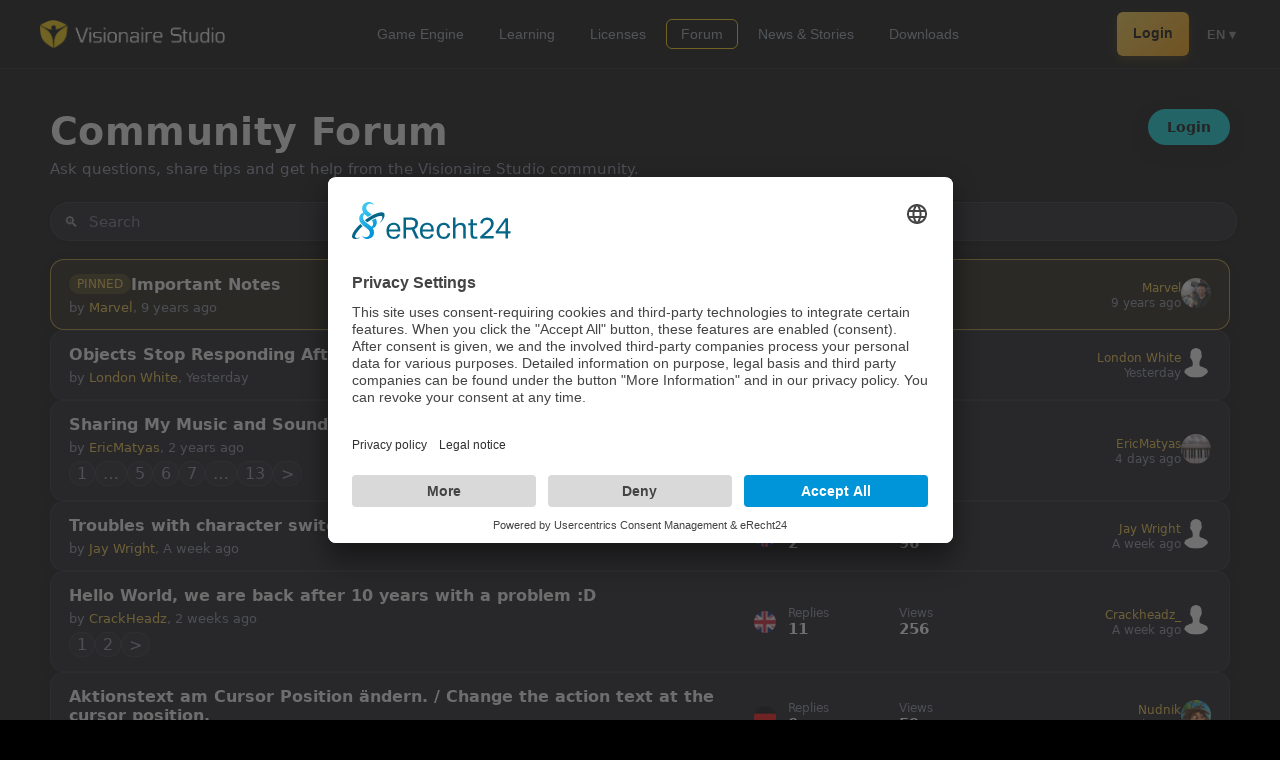

--- FILE ---
content_type: text/html; charset=utf-8
request_url: https://www.visionaire-studio.net/forum/
body_size: 10526
content:
<!DOCTYPE html>
<html lang="en">
<head>
    <base href="https://www.visionaire-studio.net" />
<title>Visionaire Studio Forum</title>
<link rel="shortcut icon" href="/_Themes/PhotoScheme/Favicons/Favicon_5/Favicon_5.ico?v=53" />
<link rel="manifest" href="/manifest.json" />
<script id="usercentrics-cmp" async data-eu-mode="true" data-settings-id="u0PooXBl" src="https://app.eu.usercentrics.eu/browser-ui/latest/loader.js"></script>
<script type="application/javascript" src="https://sdp.eu.usercentrics.eu/latest/uc-block.bundle.js"></script><meta name="description" content="In the visionaire forums you can discuss about game development and visionaire studio."  id="meta_description" />
<meta name="keywords" content=""  id="meta_keywords"  />
<meta http-equiv="language" content="en" />
<meta name="robots" content="index, follow" id="meta_robots" />
<meta http-equiv="Content-Type" content="application/xhtml+xml; charset=UTF-8" id="meta_charset" />
<meta name="generator" content="siteface" id="meta_generator" />
<link rel="canonical" href="https://www.visionaire-studio.net/forum/" />
<meta name="viewport" content="width=device-width" />
<meta name="google-site-verification" content="yTB6eN4A7rxc-OOaRw2xtc8XsrwCjkxKHZSFCXCK9WA"  />
<meta property="og:title" content="Visionaire Studio Forum"  />
<meta property="og:description" content="In the visionaire forums you can discuss about game development and visionaire studio."  />
<meta property="og:image" content="https://images.siteface.net/siteface/OGImages/5/game-engine.png"  />
<meta property="og:url" content="https://www.visionaire-studio.net/forum/"  />
<meta property="og:site_name" content="Visionaire Studio"  />
<link rel="alternate" href="https://www.visionaire-studio.net/?lang=de" hreflang="de" />
<link rel="alternate" href="https://www.visionaire-studio.net/?lang=en" hreflang="en" />
<link href="https://images.siteface.net/Styles/5/vs.min.css?version=2026118211747930" rel="Stylesheet" type="text/css" />
<link href="https://images.siteface.net/Styles/5/forum.min.css?version=2026122104223680" rel="Stylesheet" type="text/css" />
<link href="https://images.siteface.net/Styles/5/book.min.css?version=20171128144151920" rel="Stylesheet" type="text/css" />
<link href="https://images.siteface.net/Styles/5/news.min.css?version=2026119161353790" rel="Stylesheet" type="text/css" />
<link href="https://images.siteface.net/Styles/5/shop.min.css?version=20251123154840640" rel="Stylesheet" type="text/css" />
<link href="https://images.siteface.net/Styles/5/messages.min.css?version=2025121161731947" rel="Stylesheet" type="text/css" />
<link href="https://images.siteface.net/Styles/5/mobile.min.css?version=2025123112547720" rel="Stylesheet" type="text/css" />
<link href="https://images.siteface.net/Styles/5/comments.min.css?version=20161219143617443" rel="Stylesheet" type="text/css" />
<link href="https://images.siteface.net/Styles/5/games.min.css?version=2026119164938997" rel="Stylesheet" type="text/css" />
<link href="https://images.siteface.net/Styles/5/Referenzen.min.css?version=202611916334447" rel="Stylesheet" type="text/css" />
<link href="https://images.siteface.net/Styles/5/User.min.css?version=2026119161551427" rel="Stylesheet" type="text/css" />
<link href="https://images.siteface.net/Styles/5/downloads.min.css?version=2026119164027357" rel="Stylesheet" type="text/css" />
<link href="https://images.siteface.net/Styles/5/Engine.min.css?version=2026119165312623" rel="Stylesheet" type="text/css" />
<link href="https://images.siteface.net/Styles/5/Features.min.css?version=202611916546570" rel="Stylesheet" type="text/css" />
<link href="https://images.siteface.net/Styles/5/Footer.min.css?version=2026119165516320" rel="Stylesheet" type="text/css" />
<link href="https://images.siteface.net/Styles/5/Learning.min.css?version=202611918153497" rel="Stylesheet" type="text/css" />
<script id='recaptcha-script' src='https://www.google.com/recaptcha/api.js' type="text/plain" data-usercentrics="reCAPTCHA" async defer></script>

    <script src="/bundles/sfCore?v=248f347bef094d9889b1782ef0e2efdd4231bc1b"></script>
</head>
<body class=" ">
<style>
/* ================================
   1. VARIABLES & CORE SETTINGS
================================ */
:root {
  --vs-bg-glass: rgba(5, 5, 7, 0.9);
  --vs-gold-primary: #FFD34C;
  --vs-gold-gradient: linear-gradient(135deg, #FFD34C 0%, #FFA000 100%);
  --vs-text-white: #ffffff;
  --vs-text-muted: #9ca3af;
  --ease-smooth: cubic-bezier(0.23, 1, 0.32, 1);
}

/* ================================
   2. TOP BAR (Desktop Base)
================================ */
.vs-topbar {
  position: sticky; top: 0; z-index: 999; width: 100%;
  background: rgba(5, 5, 7, 0.85);
  backdrop-filter: blur(12px); -webkit-backdrop-filter: blur(12px);
  border-bottom: 1px solid rgba(255,255,255,0.08);
}

.vs-topbar-inner {
  max-width: 1200px; margin: 0 auto; padding: 12px 20px;
  display: flex; align-items: center; justify-content: space-between;
}

/* Logo */
.vs-logo img { height: 28px; display: block; transition: transform 0.3s; }
.vs-logo:hover img { transform: scale(1.05); }

/* ================================
   3. DESKTOP NAVIGATION
================================ */
.vs-mainnav { display: flex; align-items: center; }
.vs-mainnav .navigation { display: flex; gap: 4px; list-style: none; padding: 0; margin: 0; }
.vs-mainnav .navigation li a {
  display: block; font-size: 0.9rem; font-weight: 500; color: var(--vs-text-muted);
  text-decoration: none; padding: 6px 14px; border-radius: 6px; transition: all 0.2s;
}
.vs-mainnav .navigation li a:hover { color: #fff; background: rgba(255,255,255,0.05); }
.vs-mainnav .navigation li.active > a { color: #000; background: var(--vs-gold-primary); font-weight: 600; }

/* ================================
   4. RIGHT SIDE (Desktop)
================================ */
.vs-right { display: flex; align-items: center; gap: 16px; }

/* Login Button Desktop */
.button-signup {
  background: var(--vs-gold-gradient); color: #000 !important; font-weight: 600;
  font-size: 0.85rem; padding: 6px 16px; border-radius: 6px; text-decoration: none;
  transition: transform 0.2s; box-shadow: 0 4px 10px rgba(255, 160, 0, 0.2);
}
.button-signup:hover { transform: translateY(-1px); box-shadow: 0 6px 14px rgba(255, 160, 0, 0.3); }

/* Icons Desktop */
.vs-msg img { height: 20px; filter: invert(1); opacity: 0.7; }
.vs-avatar img { width: 32px; height: 32px; border-radius: 50%; border: 2px solid rgba(255,255,255,0.1); }

/* Language Desktop */
.vs-lang { position: relative; margin-left: 4px; }
.vs-lang-btn { font-size: 0.8rem; font-weight: 600; color: #888; cursor: pointer; padding: 4px; }
.vs-lang-btn:hover { color: #fff; }

.vs-lang-dropdown {
  position: absolute; top: 35px; right: 0; background: #111; border: 1px solid rgba(255,255,255,0.1);
  border-radius: 8px; padding: 6px 0; width: 140px; display: none; box-shadow: 0 10px 30px rgba(0,0,0,0.5);
}
.vs-lang-dropdown a { display: block; padding: 8px 16px; color: #aaa; font-size: 0.85rem; text-decoration: none; }
.vs-lang-dropdown a:hover { background: rgba(255,255,255,0.05); color: var(--vs-gold-primary); }

/* ================================
   5. MOBILE MENU (FIXED)
================================ */
.vs-mobile-toggle { display: none; height: 20px; filter: invert(1); cursor: pointer; }

.vs-mobile-menu {
  position: fixed; inset: 0;
  background: #0b0b0e;
  z-index: 2000;
  display: flex; flex-direction: column;
  padding: 80px 30px 40px 30px;
  overflow-y: auto;
  opacity: 0; pointer-events: none;
  transform: translateX(20px);
  transition: opacity 0.3s ease, transform 0.3s ease;
}

.vs-mobile-menu.is-open { opacity: 1; pointer-events: auto; transform: translateX(0); }

.vs-mobile-close {
  position: absolute; top: 25px; right: 25px;
  background: none; border: none; color: #fff; font-size: 2rem; cursor: pointer;
}

/* Mobile Navi */
.vs-mobile-menu .navigation {
  display: flex !important; flex-direction: column !important; align-items: center !important;
  gap: 20px; list-style: none; padding: 0; margin: 0 0 40px 0; width: 100%;
}
.vs-mobile-menu .navigation li { width: 100%; text-align: center; }
.vs-mobile-menu .navigation li a {
  font-size: 1.4rem !important; font-weight: 700 !important;
  color: #fff !important; text-decoration: none; display: block;
}
.vs-mobile-menu .navigation li.active > a { color: var(--vs-gold-primary) !important; }

/* Mobile Divider & Actions */
.vs-mobile-divider { width: 40px; height: 1px; background: rgba(255,255,255,0.15); margin: 0 auto 30px auto; }

.vs-mobile-actions { display: flex; flex-direction: column; align-items: center; gap: 15px; width: 100%; }
.vs-mobile-link { font-size: 1.1rem; color: #999; text-decoration: none; }
.vs-mobile-link:hover { color: #fff; }
.vs-mobile-btn {
  background: var(--vs-gold-gradient); color: #000 !important;
  padding: 12px 40px; border-radius: 99px; font-weight: bold; text-decoration: none;
  font-size: 1.1rem; display: inline-block;
}

/* Mobile Language Chips */
.vs-mobile-lang {
  margin-top: auto; padding-top: 30px;
  display: flex; justify-content: center; gap: 8px; flex-wrap: wrap;
}
.vs-mobile-lang a {
  color: #888; border: 1px solid #333; padding: 6px 10px; border-radius: 8px;
  text-decoration: none; font-size: 0.8rem; font-weight: 600;
}
.vs-mobile-lang a:hover {
  border-color: var(--vs-gold-primary); color: var(--vs-gold-primary);
}

/* RESPONSIVE */
@media (max-width: 1000px) {
  .vs-mainnav { display: none; }
  .vs-mobile-toggle { display: block; }
}
@media (max-width: 700px) {
  .vs-lang { display: none; }
  .button-signup, .vs-msg, .vs-avatar { display: none; }
}
</style>

<header class="vs-topbar">
  <div class="vs-topbar-inner">

    <div class="vs-logo">
      <a href="/">
        <img src="https://images.siteface.net/siteface/CMS/76/Navi/visionaire-logo-white.png" alt="Visionaire Studio">
      </a>
    </div>

    <nav class="vs-mainnav hideOnMobile">
      <ul id="WebsiteNavigation" class="navigation" >
							<li class="   "><a href="/cms/features.html" >Game Engine</a></li>
							<li class="   "><a href="/cms/Learning-Visionaire-Studio.html" >Learning</a></li>
							<li class="   "><a href="/shop/" >Licenses</a></li>
							<li class="   selected  "><a class="selected " href="/forum/" >Forum</a></li>
							<li class="   "><a href="/news/" >News &amp; Stories</a></li>
							<li class="   "><a href="/downloads" >Downloads</a></li>
						</ul>
    </nav>

    <div class="vs-right">

      
        <a href="/login/" class="button-signup">Login</a>
      

      <div class="vs-lang">
        <div class="vs-lang-btn" id="vsLangBtn">
            EN
            ▾
        </div>
        <div class="vs-lang-dropdown" id="vsLangDropdown">
          <a href="/?lang=de">Deutsch</a>
          <a href="/?lang=en">English</a>
          <a href="/?lang=fr">Français</a>
          <a href="/?lang=es">Español</a>
          <a href="/?lang=it">Italiano</a>
          <a href="/?lang=cz">Čeština</a>
        </div>
      </div>

      <img src="https://images.siteface.net/siteface/CMS/5/Navi/menu.svg" 
           class="vs-mobile-toggle" id="vsMobileToggle" alt="Menu">
    </div>
  </div>
</header>

<div class="vs-mobile-menu" id="vsMobileMenu">
  <button type="button" class="vs-mobile-close" id="vsMobileClose">&times;</button>
  
  <ul id="WebsiteNavigation" class="navigation" >
							<li class="   "><a href="/cms/features.html" >Game Engine</a></li>
							<li class="   "><a href="/cms/Learning-Visionaire-Studio.html" >Learning</a></li>
							<li class="   "><a href="/shop/" >Licenses</a></li>
							<li class="   selected  "><a class="selected " href="/forum/" >Forum</a></li>
							<li class="   "><a href="/news/" >News &amp; Stories</a></li>
							<li class="   "><a href="/downloads" >Downloads</a></li>
						</ul>

  <div class="vs-mobile-divider"></div>

  <div class="vs-mobile-actions">
    
      <a href="/login/" class="vs-mobile-btn">Login / Registrieren</a>
    
  </div>

  <div class="vs-mobile-lang">
    <a href="/?lang=de">DE</a>
    <a href="/?lang=en">EN</a>
    <a href="/?lang=fr">FR</a>
    <a href="/?lang=es">ES</a>
    <a href="/?lang=it">IT</a>
    <a href="/?lang=cz">CZ</a>
  </div>

</div>

<script>
(function() {
  // Desktop Lang Dropdown Logic
  const langBtn = document.getElementById('vsLangBtn');
  const langDrop = document.getElementById('vsLangDropdown');
  if(langBtn && langDrop) {
    langBtn.addEventListener('click', (e) => {
      e.stopPropagation();
      langDrop.style.display = langDrop.style.display === 'block' ? 'none' : 'block';
    });
    document.addEventListener('click', (e) => {
      if (!langDrop.contains(e.target) && e.target !== langBtn) langDrop.style.display = 'none';
    });
  }

  // Mobile Menu Logic
  const toggle = document.getElementById('vsMobileToggle');
  const menu = document.getElementById('vsMobileMenu');
  const close = document.getElementById('vsMobileClose');
  
  if(toggle && menu) {
    toggle.addEventListener('click', () => { 
      menu.classList.add('is-open'); 
      document.body.style.overflow = 'hidden'; 
    });
    close.addEventListener('click', () => { 
      menu.classList.remove('is-open'); 
      document.body.style.overflow = ''; 
    });
  }
})();
</script>





<section class="module_area forum vs-forum vs-forum--dark">
  <div class="vs-forum-inner">

    <!-- HEADER -->
    <header class="vs-forum-header">
      <div>
        <h1 class="vs-forum-title">Community Forum</h1>
        <p class="vs-forum-subtitle">
          Ask questions, share tips and get help from the Visionaire Studio community.
        </p>
      </div>

      <div class="vs-forum-header-actions">
        
          <a href="/login/" class="vs-forum-btn vs-forum-btn--primary">Login</a>
        
      </div>
    </header>

    <!-- NUR SUCHE -->
    <div class="vs-forum-toolbar">
      <form action="/forum/" method="GET" class="vs-forum-search">
        <span class="vs-forum-search-icon">🔍</span>
        <input type="text" name="q" value="" placeholder="Search" />
        <input type="submit" style="display:none" />
      </form>
    </div>

    

      <!-- THREAD LIST -->
      <ul class="list-forum-threads">
        
          
          
          

          <li data-pages="1" class="object clearfix sticky">
            <article class="vs-thread">

              <!-- LEFT -->
              <div class="vs-thread-main">
                <div class="vs-thread-topic-row">
                  
                    <span class="vs-thread-tag vs-thread-tag--pinned">Pinned</span>
                  
                  <a title="Important Notes "
                     class="vs-thread-title "
                     href="/forum/thread/important-notes-/">
                    <span class="hightlight"></span>I<span class="hightlight"></span>m<span class="hightlight"></span>p<span class="hightlight"></span>o<span class="hightlight"></span>r<span class="hightlight"></span>t<span class="hightlight"></span>a<span class="hightlight"></span>n<span class="hightlight"></span>t<span class="hightlight"></span> <span class="hightlight"></span>N<span class="hightlight"></span>o<span class="hightlight"></span>t<span class="hightlight"></span>e<span class="hightlight"></span>s<span class="hightlight"></span> <span class="hightlight"></span>
                  </a>
                </div>

                <div class="vs-thread-meta">
                  <div class="vs-thread-user">
                    
                    by <a href="/user/marvel/" title="marvel">Marvel</a>,
                    <span>9 years ago</span>
                  </div>
                </div>

                
              </div>

              <!-- RIGHT -->
              <div class="vs-thread-stats">
                <div class="vs-thread-langstat">
                  <span class="vs-thread-lang">
                    <img src="https://images.siteface.net/siteface/CMS/5/Navi/flag_big_1.png" alt="lang" />
                  </span>
                </div>

                <div class="vs-thread-stat">
                  <span class="vs-stat-label">Replies</span>
                  <span class="vs-stat-value">0</span>
                </div>

                <div class="vs-thread-stat">
                  <span class="vs-stat-label">Views</span>
                  <span class="vs-stat-value">30916</span>
                </div>

                <div class="vs-thread-last">
                  <div class="vs-thread-last-user">
                    <a class="vs-thread-last-avatar" href="/user/marvel/">
                      <img src="https://images.siteface.net/siteface/77/m_5_th.jpg" alt="marvel" />
                    </a>
                    <div class="vs-thread-last-text">
                      <a href="/user/marvel/" title="Marvel">
                        Marvel
                      </a>
                      <span class="vs-last-time">9 years ago</span>
                    </div>
                  </div>
                </div>
              </div>

            </article>
          </li>
        
          
          
          

          <li data-pages="1" class="object clearfix ">
            <article class="vs-thread">

              <!-- LEFT -->
              <div class="vs-thread-main">
                <div class="vs-thread-topic-row">
                  
                  <a title="Objects Stop Responding After Using the Spotter in The Whispered World"
                     class="vs-thread-title latest"
                     href="/forum/thread/objects-stop-responding-after-using-the-spotter-in-the-whispered-world/">
                    <span class="hightlight"></span>O<span class="hightlight"></span>b<span class="hightlight"></span>j<span class="hightlight"></span>e<span class="hightlight"></span>c<span class="hightlight"></span>t<span class="hightlight"></span>s<span class="hightlight"></span> <span class="hightlight"></span>S<span class="hightlight"></span>t<span class="hightlight"></span>o<span class="hightlight"></span>p<span class="hightlight"></span> <span class="hightlight"></span>R<span class="hightlight"></span>e<span class="hightlight"></span>s<span class="hightlight"></span>p<span class="hightlight"></span>o<span class="hightlight"></span>n<span class="hightlight"></span>d<span class="hightlight"></span>i<span class="hightlight"></span>n<span class="hightlight"></span>g<span class="hightlight"></span> <span class="hightlight"></span>A<span class="hightlight"></span>f<span class="hightlight"></span>t<span class="hightlight"></span>e<span class="hightlight"></span>r<span class="hightlight"></span> <span class="hightlight"></span>U<span class="hightlight"></span>s<span class="hightlight"></span>i<span class="hightlight"></span>n<span class="hightlight"></span>g<span class="hightlight"></span> <span class="hightlight"></span>t<span class="hightlight"></span>h<span class="hightlight"></span>e<span class="hightlight"></span> <span class="hightlight"></span>S<span class="hightlight"></span>p<span class="hightlight"></span>o<span class="hightlight"></span>t<span class="hightlight"></span>t<span class="hightlight"></span>e<span class="hightlight"></span>r<span class="hightlight"></span> <span class="hightlight"></span>i<span class="hightlight"></span>n<span class="hightlight"></span> <span class="hightlight"></span>T<span class="hightlight"></span>h<span class="hightlight"></span>e<span class="hightlight"></span> <span class="hightlight"></span>W<span class="hightlight"></span>h<span class="hightlight"></span>i<span class="hightlight"></span>s<span class="hightlight"></span>p<span class="hightlight"></span>e<span class="hightlight"></span>r<span class="hightlight"></span>e<span class="hightlight"></span>d<span class="hightlight"></span> <span class="hightlight"></span>W<span class="hightlight"></span>o<span class="hightlight"></span>r<span class="hightlight"></span>l<span class="hightlight"></span>d<span class="hightlight"></span>
                  </a>
                </div>

                <div class="vs-thread-meta">
                  <div class="vs-thread-user">
                    
                    by <a href="/user/london-white/" title="london-white">London White</a>,
                    <span>Yesterday</span>
                  </div>
                </div>

                
              </div>

              <!-- RIGHT -->
              <div class="vs-thread-stats">
                <div class="vs-thread-langstat">
                  <span class="vs-thread-lang">
                    <img src="https://images.siteface.net/siteface/CMS/5/Navi/flag_big_1.png" alt="lang" />
                  </span>
                </div>

                <div class="vs-thread-stat">
                  <span class="vs-stat-label">Replies</span>
                  <span class="vs-stat-value">0</span>
                </div>

                <div class="vs-thread-stat">
                  <span class="vs-stat-label">Views</span>
                  <span class="vs-stat-value">37</span>
                </div>

                <div class="vs-thread-last">
                  <div class="vs-thread-last-user">
                    <a class="vs-thread-last-avatar" href="/user/london-white/">
                      <img src="https://images.siteface.net/siteface//_Global/m_male.png" alt="london-white" />
                    </a>
                    <div class="vs-thread-last-text">
                      <a href="/user/london-white/" title="London White">
                        London White
                      </a>
                      <span class="vs-last-time">Yesterday</span>
                    </div>
                  </div>
                </div>
              </div>

            </article>
          </li>
        
          
          
          

          <li data-pages="13" class="object clearfix ">
            <article class="vs-thread">

              <!-- LEFT -->
              <div class="vs-thread-main">
                <div class="vs-thread-topic-row">
                  
                  <a title="Sharing My Music and Sounds - Over 2500 Tracks"
                     class="vs-thread-title "
                     href="/forum/thread/sharing-my-music-and-sounds-over-2500-tracks/">
                    <span class="hightlight"></span>S<span class="hightlight"></span>h<span class="hightlight"></span>a<span class="hightlight"></span>r<span class="hightlight"></span>i<span class="hightlight"></span>n<span class="hightlight"></span>g<span class="hightlight"></span> <span class="hightlight"></span>M<span class="hightlight"></span>y<span class="hightlight"></span> <span class="hightlight"></span>M<span class="hightlight"></span>u<span class="hightlight"></span>s<span class="hightlight"></span>i<span class="hightlight"></span>c<span class="hightlight"></span> <span class="hightlight"></span>a<span class="hightlight"></span>n<span class="hightlight"></span>d<span class="hightlight"></span> <span class="hightlight"></span>S<span class="hightlight"></span>o<span class="hightlight"></span>u<span class="hightlight"></span>n<span class="hightlight"></span>d<span class="hightlight"></span>s<span class="hightlight"></span> <span class="hightlight"></span>-<span class="hightlight"></span> <span class="hightlight"></span>O<span class="hightlight"></span>v<span class="hightlight"></span>e<span class="hightlight"></span>r<span class="hightlight"></span> <span class="hightlight"></span>2<span class="hightlight"></span>5<span class="hightlight"></span>0<span class="hightlight"></span>0<span class="hightlight"></span> <span class="hightlight"></span>T<span class="hightlight"></span>r<span class="hightlight"></span>a<span class="hightlight"></span>c<span class="hightlight"></span>k<span class="hightlight"></span>s<span class="hightlight"></span>
                  </a>
                </div>

                <div class="vs-thread-meta">
                  <div class="vs-thread-user">
                    
                    by <a href="/user/EricMatyas/" title="EricMatyas">EricMatyas</a>,
                    <span>2 years ago</span>
                  </div>
                </div>

                
                <ul class="vs-thread-pages">
                  
                    <li><a href="/forum/thread/sharing-my-music-and-sounds-over-2500-tracks/1/">1</a></li>
                    <li><span class="dots">…</span></li>
                  
                  
                    <li><a href="/forum/thread/sharing-my-music-and-sounds-over-2500-tracks/5/">5</a></li>
                  
                    <li><a href="/forum/thread/sharing-my-music-and-sounds-over-2500-tracks/6/">6</a></li>
                  
                    <li><a href="/forum/thread/sharing-my-music-and-sounds-over-2500-tracks/7/">7</a></li>
                  
                  
                    <li><span class="dots">…</span></li>
                    <li><a href="/forum/thread/sharing-my-music-and-sounds-over-2500-tracks/13/">13</a></li>
                  
                  <li><a href="/forum/thread/sharing-my-music-and-sounds-over-2500-tracks/13/#124">&gt;</a></li>
                </ul>
                
              </div>

              <!-- RIGHT -->
              <div class="vs-thread-stats">
                <div class="vs-thread-langstat">
                  <span class="vs-thread-lang">
                    <img src="https://images.siteface.net/siteface/CMS/5/Navi/flag_big_1.png" alt="lang" />
                  </span>
                </div>

                <div class="vs-thread-stat">
                  <span class="vs-stat-label">Replies</span>
                  <span class="vs-stat-value">124</span>
                </div>

                <div class="vs-thread-stat">
                  <span class="vs-stat-label">Views</span>
                  <span class="vs-stat-value">52060</span>
                </div>

                <div class="vs-thread-last">
                  <div class="vs-thread-last-user">
                    <a class="vs-thread-last-avatar" href="/user/EricMatyas/">
                      <img src="https://images.siteface.net/siteface/5686/m_5_keyboard_triton_reduced_file_size.jpg" alt="EricMatyas" />
                    </a>
                    <div class="vs-thread-last-text">
                      <a href="/user/EricMatyas/" title="EricMatyas">
                        EricMatyas
                      </a>
                      <span class="vs-last-time">4 days ago</span>
                    </div>
                  </div>
                </div>
              </div>

            </article>
          </li>
        
          
          
          

          <li data-pages="1" class="object clearfix ">
            <article class="vs-thread">

              <!-- LEFT -->
              <div class="vs-thread-main">
                <div class="vs-thread-topic-row">
                  
                  <a title="Troubles with character switching."
                     class="vs-thread-title "
                     href="/forum/thread/troubles-with-character-switching-/">
                    <span class="hightlight"></span>T<span class="hightlight"></span>r<span class="hightlight"></span>o<span class="hightlight"></span>u<span class="hightlight"></span>b<span class="hightlight"></span>l<span class="hightlight"></span>e<span class="hightlight"></span>s<span class="hightlight"></span> <span class="hightlight"></span>w<span class="hightlight"></span>i<span class="hightlight"></span>t<span class="hightlight"></span>h<span class="hightlight"></span> <span class="hightlight"></span>c<span class="hightlight"></span>h<span class="hightlight"></span>a<span class="hightlight"></span>r<span class="hightlight"></span>a<span class="hightlight"></span>c<span class="hightlight"></span>t<span class="hightlight"></span>e<span class="hightlight"></span>r<span class="hightlight"></span> <span class="hightlight"></span>s<span class="hightlight"></span>w<span class="hightlight"></span>i<span class="hightlight"></span>t<span class="hightlight"></span>c<span class="hightlight"></span>h<span class="hightlight"></span>i<span class="hightlight"></span>n<span class="hightlight"></span>g<span class="hightlight"></span>.<span class="hightlight"></span>
                  </a>
                </div>

                <div class="vs-thread-meta">
                  <div class="vs-thread-user">
                    
                    by <a href="/user/jay-wright/" title="jay-wright">Jay Wright</a>,
                    <span>A week ago</span>
                  </div>
                </div>

                
              </div>

              <!-- RIGHT -->
              <div class="vs-thread-stats">
                <div class="vs-thread-langstat">
                  <span class="vs-thread-lang">
                    <img src="https://images.siteface.net/siteface/CMS/5/Navi/flag_big_1.png" alt="lang" />
                  </span>
                </div>

                <div class="vs-thread-stat">
                  <span class="vs-stat-label">Replies</span>
                  <span class="vs-stat-value">2</span>
                </div>

                <div class="vs-thread-stat">
                  <span class="vs-stat-label">Views</span>
                  <span class="vs-stat-value">96</span>
                </div>

                <div class="vs-thread-last">
                  <div class="vs-thread-last-user">
                    <a class="vs-thread-last-avatar" href="/user/jay-wright/">
                      <img src="https://images.siteface.net/siteface//_Global/m_male.png" alt="jay-wright" />
                    </a>
                    <div class="vs-thread-last-text">
                      <a href="/user/jay-wright/" title="Jay Wright">
                        Jay Wright
                      </a>
                      <span class="vs-last-time">A week ago</span>
                    </div>
                  </div>
                </div>
              </div>

            </article>
          </li>
        
          
          
          

          <li data-pages="2" class="object clearfix ">
            <article class="vs-thread">

              <!-- LEFT -->
              <div class="vs-thread-main">
                <div class="vs-thread-topic-row">
                  
                  <a title="Hello World, we are back after 10 years with a problem :D"
                     class="vs-thread-title "
                     href="/forum/thread/hello-world-we-are-back-after-10-years-with-a-problem-d/">
                    <span class="hightlight"></span>H<span class="hightlight"></span>e<span class="hightlight"></span>l<span class="hightlight"></span>l<span class="hightlight"></span>o<span class="hightlight"></span> <span class="hightlight"></span>W<span class="hightlight"></span>o<span class="hightlight"></span>r<span class="hightlight"></span>l<span class="hightlight"></span>d<span class="hightlight"></span>,<span class="hightlight"></span> <span class="hightlight"></span>w<span class="hightlight"></span>e<span class="hightlight"></span> <span class="hightlight"></span>a<span class="hightlight"></span>r<span class="hightlight"></span>e<span class="hightlight"></span> <span class="hightlight"></span>b<span class="hightlight"></span>a<span class="hightlight"></span>c<span class="hightlight"></span>k<span class="hightlight"></span> <span class="hightlight"></span>a<span class="hightlight"></span>f<span class="hightlight"></span>t<span class="hightlight"></span>e<span class="hightlight"></span>r<span class="hightlight"></span> <span class="hightlight"></span>1<span class="hightlight"></span>0<span class="hightlight"></span> <span class="hightlight"></span>y<span class="hightlight"></span>e<span class="hightlight"></span>a<span class="hightlight"></span>r<span class="hightlight"></span>s<span class="hightlight"></span> <span class="hightlight"></span>w<span class="hightlight"></span>i<span class="hightlight"></span>t<span class="hightlight"></span>h<span class="hightlight"></span> <span class="hightlight"></span>a<span class="hightlight"></span> <span class="hightlight"></span>p<span class="hightlight"></span>r<span class="hightlight"></span>o<span class="hightlight"></span>b<span class="hightlight"></span>l<span class="hightlight"></span>e<span class="hightlight"></span>m<span class="hightlight"></span> <span class="hightlight"></span>:<span class="hightlight"></span>D<span class="hightlight"></span>
                  </a>
                </div>

                <div class="vs-thread-meta">
                  <div class="vs-thread-user">
                    
                    by <a href="/user/crackheadz/" title="crackheadz">CrackHeadz</a>,
                    <span>2 weeks ago</span>
                  </div>
                </div>

                
                <ul class="vs-thread-pages">
                  
                  
                    <li><a href="/forum/thread/hello-world-we-are-back-after-10-years-with-a-problem-d/1/">1</a></li>
                  
                    <li><a href="/forum/thread/hello-world-we-are-back-after-10-years-with-a-problem-d/2/">2</a></li>
                  
                  
                  <li><a href="/forum/thread/hello-world-we-are-back-after-10-years-with-a-problem-d/2/#11">&gt;</a></li>
                </ul>
                
              </div>

              <!-- RIGHT -->
              <div class="vs-thread-stats">
                <div class="vs-thread-langstat">
                  <span class="vs-thread-lang">
                    <img src="https://images.siteface.net/siteface/CMS/5/Navi/flag_big_1.png" alt="lang" />
                  </span>
                </div>

                <div class="vs-thread-stat">
                  <span class="vs-stat-label">Replies</span>
                  <span class="vs-stat-value">11</span>
                </div>

                <div class="vs-thread-stat">
                  <span class="vs-stat-label">Views</span>
                  <span class="vs-stat-value">256</span>
                </div>

                <div class="vs-thread-last">
                  <div class="vs-thread-last-user">
                    <a class="vs-thread-last-avatar" href="/user/crackheadz_/">
                      <img src="https://images.siteface.net/siteface//_Global/m_male.png" alt="crackheadz_" />
                    </a>
                    <div class="vs-thread-last-text">
                      <a href="/user/crackheadz_/" title="Crackheadz_">
                        Crackheadz_
                      </a>
                      <span class="vs-last-time">A week ago</span>
                    </div>
                  </div>
                </div>
              </div>

            </article>
          </li>
        
          
          
          

          <li data-pages="1" class="object clearfix ">
            <article class="vs-thread">

              <!-- LEFT -->
              <div class="vs-thread-main">
                <div class="vs-thread-topic-row">
                  
                  <a title="Aktionstext am Cursor Position ändern. / Change the action text at the cursor position."
                     class="vs-thread-title "
                     href="/forum/thread/aktionstext-am-cursor-position-aendern-change-the-action-text-at-the-cursor-position-/">
                    <span class="hightlight"></span>A<span class="hightlight"></span>k<span class="hightlight"></span>t<span class="hightlight"></span>i<span class="hightlight"></span>o<span class="hightlight"></span>n<span class="hightlight"></span>s<span class="hightlight"></span>t<span class="hightlight"></span>e<span class="hightlight"></span>x<span class="hightlight"></span>t<span class="hightlight"></span> <span class="hightlight"></span>a<span class="hightlight"></span>m<span class="hightlight"></span> <span class="hightlight"></span>C<span class="hightlight"></span>u<span class="hightlight"></span>r<span class="hightlight"></span>s<span class="hightlight"></span>o<span class="hightlight"></span>r<span class="hightlight"></span> <span class="hightlight"></span>P<span class="hightlight"></span>o<span class="hightlight"></span>s<span class="hightlight"></span>i<span class="hightlight"></span>t<span class="hightlight"></span>i<span class="hightlight"></span>o<span class="hightlight"></span>n<span class="hightlight"></span> <span class="hightlight"></span>ä<span class="hightlight"></span>n<span class="hightlight"></span>d<span class="hightlight"></span>e<span class="hightlight"></span>r<span class="hightlight"></span>n<span class="hightlight"></span>.<span class="hightlight"></span> <span class="hightlight"></span>/<span class="hightlight"></span> <span class="hightlight"></span>C<span class="hightlight"></span>h<span class="hightlight"></span>a<span class="hightlight"></span>n<span class="hightlight"></span>g<span class="hightlight"></span>e<span class="hightlight"></span> <span class="hightlight"></span>t<span class="hightlight"></span>h<span class="hightlight"></span>e<span class="hightlight"></span> <span class="hightlight"></span>a<span class="hightlight"></span>c<span class="hightlight"></span>t<span class="hightlight"></span>i<span class="hightlight"></span>o<span class="hightlight"></span>n<span class="hightlight"></span> <span class="hightlight"></span>t<span class="hightlight"></span>e<span class="hightlight"></span>x<span class="hightlight"></span>t<span class="hightlight"></span> <span class="hightlight"></span>a<span class="hightlight"></span>t<span class="hightlight"></span> <span class="hightlight"></span>t<span class="hightlight"></span>h<span class="hightlight"></span>e<span class="hightlight"></span> <span class="hightlight"></span>c<span class="hightlight"></span>u<span class="hightlight"></span>r<span class="hightlight"></span>s<span class="hightlight"></span>o<span class="hightlight"></span>r<span class="hightlight"></span> <span class="hightlight"></span>p<span class="hightlight"></span>o<span class="hightlight"></span>s<span class="hightlight"></span>i<span class="hightlight"></span>t<span class="hightlight"></span>i<span class="hightlight"></span>o<span class="hightlight"></span>n<span class="hightlight"></span>.<span class="hightlight"></span>
                  </a>
                </div>

                <div class="vs-thread-meta">
                  <div class="vs-thread-user">
                    
                    by <a href="/user/nudnik/" title="nudnik">Nudnik</a>,
                    <span>2 weeks ago</span>
                  </div>
                </div>

                
              </div>

              <!-- RIGHT -->
              <div class="vs-thread-stats">
                <div class="vs-thread-langstat">
                  <span class="vs-thread-lang">
                    <img src="https://images.siteface.net/siteface/CMS/5/Navi/flag_big_0.png" alt="lang" />
                  </span>
                </div>

                <div class="vs-thread-stat">
                  <span class="vs-stat-label">Replies</span>
                  <span class="vs-stat-value">0</span>
                </div>

                <div class="vs-thread-stat">
                  <span class="vs-stat-label">Views</span>
                  <span class="vs-stat-value">59</span>
                </div>

                <div class="vs-thread-last">
                  <div class="vs-thread-last-user">
                    <a class="vs-thread-last-avatar" href="/user/nudnik/">
                      <img src="https://images.siteface.net/siteface/2285467/m_5_Nudnik_Avatar_.png" alt="nudnik" />
                    </a>
                    <div class="vs-thread-last-text">
                      <a href="/user/nudnik/" title="Nudnik">
                        Nudnik
                      </a>
                      <span class="vs-last-time">2 weeks ago</span>
                    </div>
                  </div>
                </div>
              </div>

            </article>
          </li>
        
          
          
          

          <li data-pages="5" class="object clearfix ">
            <article class="vs-thread">

              <!-- LEFT -->
              <div class="vs-thread-main">
                <div class="vs-thread-topic-row">
                  
                  <a title="Sam Foster Sound | Experienced Game Composer for Hire "
                     class="vs-thread-title "
                     href="/forum/thread/sam-foster-sound-experienced-game-composer-for-hire-/">
                    <span class="hightlight"></span>S<span class="hightlight"></span>a<span class="hightlight"></span>m<span class="hightlight"></span> <span class="hightlight"></span>F<span class="hightlight"></span>o<span class="hightlight"></span>s<span class="hightlight"></span>t<span class="hightlight"></span>e<span class="hightlight"></span>r<span class="hightlight"></span> <span class="hightlight"></span>S<span class="hightlight"></span>o<span class="hightlight"></span>u<span class="hightlight"></span>n<span class="hightlight"></span>d<span class="hightlight"></span> <span class="hightlight"></span>|<span class="hightlight"></span> <span class="hightlight"></span>E<span class="hightlight"></span>x<span class="hightlight"></span>p<span class="hightlight"></span>e<span class="hightlight"></span>r<span class="hightlight"></span>i<span class="hightlight"></span>e<span class="hightlight"></span>n<span class="hightlight"></span>c<span class="hightlight"></span>e<span class="hightlight"></span>d<span class="hightlight"></span> <span class="hightlight"></span>G<span class="hightlight"></span>a<span class="hightlight"></span>m<span class="hightlight"></span>e<span class="hightlight"></span> <span class="hightlight"></span>C<span class="hightlight"></span>o<span class="hightlight"></span>m<span class="hightlight"></span>p<span class="hightlight"></span>o<span class="hightlight"></span>s<span class="hightlight"></span>e<span class="hightlight"></span>r<span class="hightlight"></span> <span class="hightlight"></span>f<span class="hightlight"></span>o<span class="hightlight"></span>r<span class="hightlight"></span> <span class="hightlight"></span>H<span class="hightlight"></span>i<span class="hightlight"></span>r<span class="hightlight"></span>e<span class="hightlight"></span> <span class="hightlight"></span>
                  </a>
                </div>

                <div class="vs-thread-meta">
                  <div class="vs-thread-user">
                    
                    by <a href="/user/titanicpiano14/" title="titanicpiano14">titanicpiano14</a>,
                    <span>3 years ago</span>
                  </div>
                </div>

                
                <ul class="vs-thread-pages">
                  
                  
                    <li><a href="/forum/thread/sam-foster-sound-experienced-game-composer-for-hire-/1/">1</a></li>
                  
                    <li><a href="/forum/thread/sam-foster-sound-experienced-game-composer-for-hire-/2/">2</a></li>
                  
                    <li><a href="/forum/thread/sam-foster-sound-experienced-game-composer-for-hire-/3/">3</a></li>
                  
                  
                    <li><span class="dots">…</span></li>
                    <li><a href="/forum/thread/sam-foster-sound-experienced-game-composer-for-hire-/5/">5</a></li>
                  
                  <li><a href="/forum/thread/sam-foster-sound-experienced-game-composer-for-hire-/5/#45">&gt;</a></li>
                </ul>
                
              </div>

              <!-- RIGHT -->
              <div class="vs-thread-stats">
                <div class="vs-thread-langstat">
                  <span class="vs-thread-lang">
                    <img src="https://images.siteface.net/siteface/CMS/5/Navi/flag_big_1.png" alt="lang" />
                  </span>
                </div>

                <div class="vs-thread-stat">
                  <span class="vs-stat-label">Replies</span>
                  <span class="vs-stat-value">45</span>
                </div>

                <div class="vs-thread-stat">
                  <span class="vs-stat-label">Views</span>
                  <span class="vs-stat-value">21947</span>
                </div>

                <div class="vs-thread-last">
                  <div class="vs-thread-last-user">
                    <a class="vs-thread-last-avatar" href="/user/titanicpiano14/">
                      <img src="https://images.siteface.net/siteface/2663/m_5_Hist_Pic_Again.jpg" alt="titanicpiano14" />
                    </a>
                    <div class="vs-thread-last-text">
                      <a href="/user/titanicpiano14/" title="titanicpiano14">
                        titanicpiano14
                      </a>
                      <span class="vs-last-time">2 weeks ago</span>
                    </div>
                  </div>
                </div>
              </div>

            </article>
          </li>
        
          
          
          

          <li data-pages="1" class="object clearfix ">
            <article class="vs-thread">

              <!-- LEFT -->
              <div class="vs-thread-main">
                <div class="vs-thread-topic-row">
                  
                  <a title="Szene startet nicht"
                     class="vs-thread-title "
                     href="/forum/thread/szene-startet-nicht/">
                    <span class="hightlight"></span>S<span class="hightlight"></span>z<span class="hightlight"></span>e<span class="hightlight"></span>n<span class="hightlight"></span>e<span class="hightlight"></span> <span class="hightlight"></span>s<span class="hightlight"></span>t<span class="hightlight"></span>a<span class="hightlight"></span>r<span class="hightlight"></span>t<span class="hightlight"></span>e<span class="hightlight"></span>t<span class="hightlight"></span> <span class="hightlight"></span>n<span class="hightlight"></span>i<span class="hightlight"></span>c<span class="hightlight"></span>h<span class="hightlight"></span>t<span class="hightlight"></span>
                  </a>
                </div>

                <div class="vs-thread-meta">
                  <div class="vs-thread-user">
                    
                    by <a href="/user/nudnik/" title="nudnik">Nudnik</a>,
                    <span>A month ago</span>
                  </div>
                </div>

                
              </div>

              <!-- RIGHT -->
              <div class="vs-thread-stats">
                <div class="vs-thread-langstat">
                  <span class="vs-thread-lang">
                    <img src="https://images.siteface.net/siteface/CMS/5/Navi/flag_big_0.png" alt="lang" />
                  </span>
                </div>

                <div class="vs-thread-stat">
                  <span class="vs-stat-label">Replies</span>
                  <span class="vs-stat-value">4</span>
                </div>

                <div class="vs-thread-stat">
                  <span class="vs-stat-label">Views</span>
                  <span class="vs-stat-value">245</span>
                </div>

                <div class="vs-thread-last">
                  <div class="vs-thread-last-user">
                    <a class="vs-thread-last-avatar" href="/user/normanmathis/">
                      <img src="https://images.siteface.net/siteface//_Global/m_male.png" alt="normanmathis" />
                    </a>
                    <div class="vs-thread-last-text">
                      <a href="/user/normanmathis/" title="NormanMathis">
                        NormanMathis
                      </a>
                      <span class="vs-last-time">A month ago</span>
                    </div>
                  </div>
                </div>
              </div>

            </article>
          </li>
        
          
          
          

          <li data-pages="1" class="object clearfix ">
            <article class="vs-thread">

              <!-- LEFT -->
              <div class="vs-thread-main">
                <div class="vs-thread-topic-row">
                  
                  <a title="Exporting game - missing dlls"
                     class="vs-thread-title "
                     href="/forum/thread/exporting-game-missing-dlls/">
                    <span class="hightlight"></span>E<span class="hightlight"></span>x<span class="hightlight"></span>p<span class="hightlight"></span>o<span class="hightlight"></span>r<span class="hightlight"></span>t<span class="hightlight"></span>i<span class="hightlight"></span>n<span class="hightlight"></span>g<span class="hightlight"></span> <span class="hightlight"></span>g<span class="hightlight"></span>a<span class="hightlight"></span>m<span class="hightlight"></span>e<span class="hightlight"></span> <span class="hightlight"></span>-<span class="hightlight"></span> <span class="hightlight"></span>m<span class="hightlight"></span>i<span class="hightlight"></span>s<span class="hightlight"></span>s<span class="hightlight"></span>i<span class="hightlight"></span>n<span class="hightlight"></span>g<span class="hightlight"></span> <span class="hightlight"></span>d<span class="hightlight"></span>l<span class="hightlight"></span>l<span class="hightlight"></span>s<span class="hightlight"></span>
                  </a>
                </div>

                <div class="vs-thread-meta">
                  <div class="vs-thread-user">
                    
                    by <a href="/user/andreas-beck/" title="andreas-beck">Andreas Beck</a>,
                    <span>2 months ago</span>
                  </div>
                </div>

                
              </div>

              <!-- RIGHT -->
              <div class="vs-thread-stats">
                <div class="vs-thread-langstat">
                  <span class="vs-thread-lang">
                    <img src="https://images.siteface.net/siteface/CMS/5/Navi/flag_big_1.png" alt="lang" />
                  </span>
                </div>

                <div class="vs-thread-stat">
                  <span class="vs-stat-label">Replies</span>
                  <span class="vs-stat-value">6</span>
                </div>

                <div class="vs-thread-stat">
                  <span class="vs-stat-label">Views</span>
                  <span class="vs-stat-value">520</span>
                </div>

                <div class="vs-thread-last">
                  <div class="vs-thread-last-user">
                    <a class="vs-thread-last-avatar" href="/user/ridea/">
                      <img src="https://images.siteface.net/siteface//_Global/m_female.png" alt="ridea" />
                    </a>
                    <div class="vs-thread-last-text">
                      <a href="/user/ridea/" title="RIDEA">
                        RIDEA
                      </a>
                      <span class="vs-last-time">A month ago</span>
                    </div>
                  </div>
                </div>
              </div>

            </article>
          </li>
        
          
          
          

          <li data-pages="1" class="object clearfix ">
            <article class="vs-thread">

              <!-- LEFT -->
              <div class="vs-thread-main">
                <div class="vs-thread-topic-row">
                  
                  <a title="can't set the default language"
                     class="vs-thread-title "
                     href="/forum/thread/cant-set-the-default-language/">
                    <span class="hightlight"></span>c<span class="hightlight"></span>a<span class="hightlight"></span>n<span class="hightlight"></span>'<span class="hightlight"></span>t<span class="hightlight"></span> <span class="hightlight"></span>s<span class="hightlight"></span>e<span class="hightlight"></span>t<span class="hightlight"></span> <span class="hightlight"></span>t<span class="hightlight"></span>h<span class="hightlight"></span>e<span class="hightlight"></span> <span class="hightlight"></span>d<span class="hightlight"></span>e<span class="hightlight"></span>f<span class="hightlight"></span>a<span class="hightlight"></span>u<span class="hightlight"></span>l<span class="hightlight"></span>t<span class="hightlight"></span> <span class="hightlight"></span>l<span class="hightlight"></span>a<span class="hightlight"></span>n<span class="hightlight"></span>g<span class="hightlight"></span>u<span class="hightlight"></span>a<span class="hightlight"></span>g<span class="hightlight"></span>e<span class="hightlight"></span>
                  </a>
                </div>

                <div class="vs-thread-meta">
                  <div class="vs-thread-user">
                    
                    by <a href="/user/georg-he/" title="georg-he">Georg He</a>,
                    <span>A month ago</span>
                  </div>
                </div>

                
              </div>

              <!-- RIGHT -->
              <div class="vs-thread-stats">
                <div class="vs-thread-langstat">
                  <span class="vs-thread-lang">
                    <img src="https://images.siteface.net/siteface/CMS/5/Navi/flag_big_1.png" alt="lang" />
                  </span>
                </div>

                <div class="vs-thread-stat">
                  <span class="vs-stat-label">Replies</span>
                  <span class="vs-stat-value">2</span>
                </div>

                <div class="vs-thread-stat">
                  <span class="vs-stat-label">Views</span>
                  <span class="vs-stat-value">188</span>
                </div>

                <div class="vs-thread-last">
                  <div class="vs-thread-last-user">
                    <a class="vs-thread-last-avatar" href="/user/georg-he/">
                      <img src="https://images.siteface.net/siteface//_Global/m_male.png" alt="georg-he" />
                    </a>
                    <div class="vs-thread-last-text">
                      <a href="/user/georg-he/" title="Georg He">
                        Georg He
                      </a>
                      <span class="vs-last-time">A month ago</span>
                    </div>
                  </div>
                </div>
              </div>

            </article>
          </li>
        
          
          
          

          <li data-pages="1" class="object clearfix ">
            <article class="vs-thread">

              <!-- LEFT -->
              <div class="vs-thread-main">
                <div class="vs-thread-topic-row">
                  
                  <a title="New to VS - could use some help "
                     class="vs-thread-title "
                     href="/forum/thread/new-to-vs-could-use-some-help-/">
                    <span class="hightlight"></span>N<span class="hightlight"></span>e<span class="hightlight"></span>w<span class="hightlight"></span> <span class="hightlight"></span>t<span class="hightlight"></span>o<span class="hightlight"></span> <span class="hightlight"></span>V<span class="hightlight"></span>S<span class="hightlight"></span> <span class="hightlight"></span>-<span class="hightlight"></span> <span class="hightlight"></span>c<span class="hightlight"></span>o<span class="hightlight"></span>u<span class="hightlight"></span>l<span class="hightlight"></span>d<span class="hightlight"></span> <span class="hightlight"></span>u<span class="hightlight"></span>s<span class="hightlight"></span>e<span class="hightlight"></span> <span class="hightlight"></span>s<span class="hightlight"></span>o<span class="hightlight"></span>m<span class="hightlight"></span>e<span class="hightlight"></span> <span class="hightlight"></span>h<span class="hightlight"></span>e<span class="hightlight"></span>l<span class="hightlight"></span>p<span class="hightlight"></span> <span class="hightlight"></span>
                  </a>
                </div>

                <div class="vs-thread-meta">
                  <div class="vs-thread-user">
                    
                    by <a href="/user/unikadas-uhjyelraht/" title="unikadas-uhjyelraht">Unikadas Uhjyelraht</a>,
                    <span>A month ago</span>
                  </div>
                </div>

                
              </div>

              <!-- RIGHT -->
              <div class="vs-thread-stats">
                <div class="vs-thread-langstat">
                  <span class="vs-thread-lang">
                    <img src="https://images.siteface.net/siteface/CMS/5/Navi/flag_big_1.png" alt="lang" />
                  </span>
                </div>

                <div class="vs-thread-stat">
                  <span class="vs-stat-label">Replies</span>
                  <span class="vs-stat-value">3</span>
                </div>

                <div class="vs-thread-stat">
                  <span class="vs-stat-label">Views</span>
                  <span class="vs-stat-value">248</span>
                </div>

                <div class="vs-thread-last">
                  <div class="vs-thread-last-user">
                    <a class="vs-thread-last-avatar" href="/user/unikadas-uhjyelraht/">
                      <img src="https://images.siteface.net/siteface//_Global/m_male.png" alt="unikadas-uhjyelraht" />
                    </a>
                    <div class="vs-thread-last-text">
                      <a href="/user/unikadas-uhjyelraht/" title="Unikadas Uhjyelraht">
                        Unikadas Uhjyelraht
                      </a>
                      <span class="vs-last-time">A month ago</span>
                    </div>
                  </div>
                </div>
              </div>

            </article>
          </li>
        
          
          
          

          <li data-pages="1" class="object clearfix ">
            <article class="vs-thread">

              <!-- LEFT -->
              <div class="vs-thread-main">
                <div class="vs-thread-topic-row">
                  
                  <a title=""Start on Scene" barely works after background replacement"
                     class="vs-thread-title "
                     href="/forum/thread/start-on-scene-barely-works-after-background-replacement/">
                    <span class="hightlight"></span>"<span class="hightlight"></span>S<span class="hightlight"></span>t<span class="hightlight"></span>a<span class="hightlight"></span>r<span class="hightlight"></span>t<span class="hightlight"></span> <span class="hightlight"></span>o<span class="hightlight"></span>n<span class="hightlight"></span> <span class="hightlight"></span>S<span class="hightlight"></span>c<span class="hightlight"></span>e<span class="hightlight"></span>n<span class="hightlight"></span>e<span class="hightlight"></span>"<span class="hightlight"></span> <span class="hightlight"></span>b<span class="hightlight"></span>a<span class="hightlight"></span>r<span class="hightlight"></span>e<span class="hightlight"></span>l<span class="hightlight"></span>y<span class="hightlight"></span> <span class="hightlight"></span>w<span class="hightlight"></span>o<span class="hightlight"></span>r<span class="hightlight"></span>k<span class="hightlight"></span>s<span class="hightlight"></span> <span class="hightlight"></span>a<span class="hightlight"></span>f<span class="hightlight"></span>t<span class="hightlight"></span>e<span class="hightlight"></span>r<span class="hightlight"></span> <span class="hightlight"></span>b<span class="hightlight"></span>a<span class="hightlight"></span>c<span class="hightlight"></span>k<span class="hightlight"></span>g<span class="hightlight"></span>r<span class="hightlight"></span>o<span class="hightlight"></span>u<span class="hightlight"></span>n<span class="hightlight"></span>d<span class="hightlight"></span> <span class="hightlight"></span>r<span class="hightlight"></span>e<span class="hightlight"></span>p<span class="hightlight"></span>l<span class="hightlight"></span>a<span class="hightlight"></span>c<span class="hightlight"></span>e<span class="hightlight"></span>m<span class="hightlight"></span>e<span class="hightlight"></span>n<span class="hightlight"></span>t<span class="hightlight"></span>
                  </a>
                </div>

                <div class="vs-thread-meta">
                  <div class="vs-thread-user">
                    
                    by <a href="/user/lupo/" title="lupo">Lupo</a>,
                    <span>A month ago</span>
                  </div>
                </div>

                
              </div>

              <!-- RIGHT -->
              <div class="vs-thread-stats">
                <div class="vs-thread-langstat">
                  <span class="vs-thread-lang">
                    <img src="https://images.siteface.net/siteface/CMS/5/Navi/flag_big_1.png" alt="lang" />
                  </span>
                </div>

                <div class="vs-thread-stat">
                  <span class="vs-stat-label">Replies</span>
                  <span class="vs-stat-value">1</span>
                </div>

                <div class="vs-thread-stat">
                  <span class="vs-stat-label">Views</span>
                  <span class="vs-stat-value">181</span>
                </div>

                <div class="vs-thread-last">
                  <div class="vs-thread-last-user">
                    <a class="vs-thread-last-avatar" href="/user/lupo/">
                      <img src="https://images.siteface.net/siteface//_Global/m_male.png" alt="lupo" />
                    </a>
                    <div class="vs-thread-last-text">
                      <a href="/user/lupo/" title="Lupo">
                        Lupo
                      </a>
                      <span class="vs-last-time">A month ago</span>
                    </div>
                  </div>
                </div>
              </div>

            </article>
          </li>
        
          
          
          

          <li data-pages="1" class="object clearfix ">
            <article class="vs-thread">

              <!-- LEFT -->
              <div class="vs-thread-main">
                <div class="vs-thread-topic-row">
                  
                  <a title="Wieso lade ich mit meiner Lizenz für "Visionaire Studio 5 pro" den gleichen Software-Client wie bei der "Free Trial Version?" ?"
                     class="vs-thread-title "
                     href="/forum/thread/wieso-lade-ich-mit-meiner-lizenz-fuer-visionaire-studio-5-pro-den-gleichen-software-client-wie-bei-der-free-trial-version-/">
                    <span class="hightlight"></span>W<span class="hightlight"></span>i<span class="hightlight"></span>e<span class="hightlight"></span>s<span class="hightlight"></span>o<span class="hightlight"></span> <span class="hightlight"></span>l<span class="hightlight"></span>a<span class="hightlight"></span>d<span class="hightlight"></span>e<span class="hightlight"></span> <span class="hightlight"></span>i<span class="hightlight"></span>c<span class="hightlight"></span>h<span class="hightlight"></span> <span class="hightlight"></span>m<span class="hightlight"></span>i<span class="hightlight"></span>t<span class="hightlight"></span> <span class="hightlight"></span>m<span class="hightlight"></span>e<span class="hightlight"></span>i<span class="hightlight"></span>n<span class="hightlight"></span>e<span class="hightlight"></span>r<span class="hightlight"></span> <span class="hightlight"></span>L<span class="hightlight"></span>i<span class="hightlight"></span>z<span class="hightlight"></span>e<span class="hightlight"></span>n<span class="hightlight"></span>z<span class="hightlight"></span> <span class="hightlight"></span>f<span class="hightlight"></span>ü<span class="hightlight"></span>r<span class="hightlight"></span> <span class="hightlight"></span>"<span class="hightlight"></span>V<span class="hightlight"></span>i<span class="hightlight"></span>s<span class="hightlight"></span>i<span class="hightlight"></span>o<span class="hightlight"></span>n<span class="hightlight"></span>a<span class="hightlight"></span>i<span class="hightlight"></span>r<span class="hightlight"></span>e<span class="hightlight"></span> <span class="hightlight"></span>S<span class="hightlight"></span>t<span class="hightlight"></span>u<span class="hightlight"></span>d<span class="hightlight"></span>i<span class="hightlight"></span>o<span class="hightlight"></span> <span class="hightlight"></span>5<span class="hightlight"></span> <span class="hightlight"></span>p<span class="hightlight"></span>r<span class="hightlight"></span>o<span class="hightlight"></span>"<span class="hightlight"></span> <span class="hightlight"></span>d<span class="hightlight"></span>e<span class="hightlight"></span>n<span class="hightlight"></span> <span class="hightlight"></span>g<span class="hightlight"></span>l<span class="hightlight"></span>e<span class="hightlight"></span>i<span class="hightlight"></span>c<span class="hightlight"></span>h<span class="hightlight"></span>e<span class="hightlight"></span>n<span class="hightlight"></span> <span class="hightlight"></span>S<span class="hightlight"></span>o<span class="hightlight"></span>f<span class="hightlight"></span>t<span class="hightlight"></span>w<span class="hightlight"></span>a<span class="hightlight"></span>r<span class="hightlight"></span>e<span class="hightlight"></span>-<span class="hightlight"></span>C<span class="hightlight"></span>l<span class="hightlight"></span>i<span class="hightlight"></span>e<span class="hightlight"></span>n<span class="hightlight"></span>t<span class="hightlight"></span> <span class="hightlight"></span>w<span class="hightlight"></span>i<span class="hightlight"></span>e<span class="hightlight"></span> <span class="hightlight"></span>b<span class="hightlight"></span>e<span class="hightlight"></span>i<span class="hightlight"></span> <span class="hightlight"></span>d<span class="hightlight"></span>e<span class="hightlight"></span>r<span class="hightlight"></span> <span class="hightlight"></span>"<span class="hightlight"></span>F<span class="hightlight"></span>r<span class="hightlight"></span>e<span class="hightlight"></span>e<span class="hightlight"></span> <span class="hightlight"></span>T<span class="hightlight"></span>r<span class="hightlight"></span>i<span class="hightlight"></span>a<span class="hightlight"></span>l<span class="hightlight"></span> <span class="hightlight"></span>V<span class="hightlight"></span>e<span class="hightlight"></span>r<span class="hightlight"></span>s<span class="hightlight"></span>i<span class="hightlight"></span>o<span class="hightlight"></span>n<span class="hightlight"></span>?<span class="hightlight"></span>"<span class="hightlight"></span> <span class="hightlight"></span>?<span class="hightlight"></span>
                  </a>
                </div>

                <div class="vs-thread-meta">
                  <div class="vs-thread-user">
                    
                    by <a href="/user/calben-/" title="calben-">calben </a>,
                    <span>A month ago</span>
                  </div>
                </div>

                
              </div>

              <!-- RIGHT -->
              <div class="vs-thread-stats">
                <div class="vs-thread-langstat">
                  <span class="vs-thread-lang">
                    <img src="https://images.siteface.net/siteface/CMS/5/Navi/flag_big_0.png" alt="lang" />
                  </span>
                </div>

                <div class="vs-thread-stat">
                  <span class="vs-stat-label">Replies</span>
                  <span class="vs-stat-value">1</span>
                </div>

                <div class="vs-thread-stat">
                  <span class="vs-stat-label">Views</span>
                  <span class="vs-stat-value">196</span>
                </div>

                <div class="vs-thread-last">
                  <div class="vs-thread-last-user">
                    <a class="vs-thread-last-avatar" href="/user/marvel/">
                      <img src="https://images.siteface.net/siteface/77/m_5_th.jpg" alt="marvel" />
                    </a>
                    <div class="vs-thread-last-text">
                      <a href="/user/marvel/" title="Marvel">
                        Marvel
                      </a>
                      <span class="vs-last-time">A month ago</span>
                    </div>
                  </div>
                </div>
              </div>

            </article>
          </li>
        
          
          
          

          <li data-pages="1" class="object clearfix ">
            <article class="vs-thread">

              <!-- LEFT -->
              <div class="vs-thread-main">
                <div class="vs-thread-topic-row">
                  
                  <a title="Can't load any files"
                     class="vs-thread-title "
                     href="/forum/thread/cant-load-any-files/">
                    <span class="hightlight"></span>C<span class="hightlight"></span>a<span class="hightlight"></span>n<span class="hightlight"></span>'<span class="hightlight"></span>t<span class="hightlight"></span> <span class="hightlight"></span>l<span class="hightlight"></span>o<span class="hightlight"></span>a<span class="hightlight"></span>d<span class="hightlight"></span> <span class="hightlight"></span>a<span class="hightlight"></span>n<span class="hightlight"></span>y<span class="hightlight"></span> <span class="hightlight"></span>f<span class="hightlight"></span>i<span class="hightlight"></span>l<span class="hightlight"></span>e<span class="hightlight"></span>s<span class="hightlight"></span>
                  </a>
                </div>

                <div class="vs-thread-meta">
                  <div class="vs-thread-user">
                    
                    by <a href="/user/robert-white-30008/" title="robert-white-30008">Robert White</a>,
                    <span>2 months ago</span>
                  </div>
                </div>

                
              </div>

              <!-- RIGHT -->
              <div class="vs-thread-stats">
                <div class="vs-thread-langstat">
                  <span class="vs-thread-lang">
                    <img src="https://images.siteface.net/siteface/CMS/5/Navi/flag_big_1.png" alt="lang" />
                  </span>
                </div>

                <div class="vs-thread-stat">
                  <span class="vs-stat-label">Replies</span>
                  <span class="vs-stat-value">1</span>
                </div>

                <div class="vs-thread-stat">
                  <span class="vs-stat-label">Views</span>
                  <span class="vs-stat-value">414</span>
                </div>

                <div class="vs-thread-last">
                  <div class="vs-thread-last-user">
                    <a class="vs-thread-last-avatar" href="/user/unikadas-uhjyelraht/">
                      <img src="https://images.siteface.net/siteface//_Global/m_male.png" alt="unikadas-uhjyelraht" />
                    </a>
                    <div class="vs-thread-last-text">
                      <a href="/user/unikadas-uhjyelraht/" title="Unikadas Uhjyelraht">
                        Unikadas Uhjyelraht
                      </a>
                      <span class="vs-last-time">A month ago</span>
                    </div>
                  </div>
                </div>
              </div>

            </article>
          </li>
        
          
          
          

          <li data-pages="1" class="object clearfix ">
            <article class="vs-thread">

              <!-- LEFT -->
              <div class="vs-thread-main">
                <div class="vs-thread-topic-row">
                  
                  <a title="Mac and HTML5 build exports are 'outdated'"
                     class="vs-thread-title "
                     href="/forum/thread/mac-and-html5-build-exports-are-outdated/">
                    <span class="hightlight"></span>M<span class="hightlight"></span>a<span class="hightlight"></span>c<span class="hightlight"></span> <span class="hightlight"></span>a<span class="hightlight"></span>n<span class="hightlight"></span>d<span class="hightlight"></span> <span class="hightlight"></span>H<span class="hightlight"></span>T<span class="hightlight"></span>M<span class="hightlight"></span>L<span class="hightlight"></span>5<span class="hightlight"></span> <span class="hightlight"></span>b<span class="hightlight"></span>u<span class="hightlight"></span>i<span class="hightlight"></span>l<span class="hightlight"></span>d<span class="hightlight"></span> <span class="hightlight"></span>e<span class="hightlight"></span>x<span class="hightlight"></span>p<span class="hightlight"></span>o<span class="hightlight"></span>r<span class="hightlight"></span>t<span class="hightlight"></span>s<span class="hightlight"></span> <span class="hightlight"></span>a<span class="hightlight"></span>r<span class="hightlight"></span>e<span class="hightlight"></span> <span class="hightlight"></span>'<span class="hightlight"></span>o<span class="hightlight"></span>u<span class="hightlight"></span>t<span class="hightlight"></span>d<span class="hightlight"></span>a<span class="hightlight"></span>t<span class="hightlight"></span>e<span class="hightlight"></span>d<span class="hightlight"></span>'<span class="hightlight"></span>
                  </a>
                </div>

                <div class="vs-thread-meta">
                  <div class="vs-thread-user">
                    
                    by <a href="/user/drgeert/" title="drgeert">Drgeert</a>,
                    <span>2 months ago</span>
                  </div>
                </div>

                
              </div>

              <!-- RIGHT -->
              <div class="vs-thread-stats">
                <div class="vs-thread-langstat">
                  <span class="vs-thread-lang">
                    <img src="https://images.siteface.net/siteface/CMS/5/Navi/flag_big_1.png" alt="lang" />
                  </span>
                </div>

                <div class="vs-thread-stat">
                  <span class="vs-stat-label">Replies</span>
                  <span class="vs-stat-value">8</span>
                </div>

                <div class="vs-thread-stat">
                  <span class="vs-stat-label">Views</span>
                  <span class="vs-stat-value">274</span>
                </div>

                <div class="vs-thread-last">
                  <div class="vs-thread-last-user">
                    <a class="vs-thread-last-avatar" href="/user/SimonS/">
                      <img src="https://images.siteface.net/siteface/2920/m_5_11986163_1020170784689633_2048030217_o.jpg" alt="SimonS" />
                    </a>
                    <div class="vs-thread-last-text">
                      <a href="/user/SimonS/" title="SimonS">
                        SimonS
                      </a>
                      <span class="vs-last-time">A month ago</span>
                    </div>
                  </div>
                </div>
              </div>

            </article>
          </li>
        
          
          
          

          <li data-pages="1" class="object clearfix ">
            <article class="vs-thread">

              <!-- LEFT -->
              <div class="vs-thread-main">
                <div class="vs-thread-topic-row">
                  
                  <a title="Charakter Ausrichtung springt immer wieder zurück auf hinten [Bug??]"
                     class="vs-thread-title "
                     href="/forum/thread/charakter-ausrichtung-springt-immer-wieder-zurueck-auf-hinten-bug-/">
                    <span class="hightlight"></span>C<span class="hightlight"></span>h<span class="hightlight"></span>a<span class="hightlight"></span>r<span class="hightlight"></span>a<span class="hightlight"></span>k<span class="hightlight"></span>t<span class="hightlight"></span>e<span class="hightlight"></span>r<span class="hightlight"></span> <span class="hightlight"></span>A<span class="hightlight"></span>u<span class="hightlight"></span>s<span class="hightlight"></span>r<span class="hightlight"></span>i<span class="hightlight"></span>c<span class="hightlight"></span>h<span class="hightlight"></span>t<span class="hightlight"></span>u<span class="hightlight"></span>n<span class="hightlight"></span>g<span class="hightlight"></span> <span class="hightlight"></span>s<span class="hightlight"></span>p<span class="hightlight"></span>r<span class="hightlight"></span>i<span class="hightlight"></span>n<span class="hightlight"></span>g<span class="hightlight"></span>t<span class="hightlight"></span> <span class="hightlight"></span>i<span class="hightlight"></span>m<span class="hightlight"></span>m<span class="hightlight"></span>e<span class="hightlight"></span>r<span class="hightlight"></span> <span class="hightlight"></span>w<span class="hightlight"></span>i<span class="hightlight"></span>e<span class="hightlight"></span>d<span class="hightlight"></span>e<span class="hightlight"></span>r<span class="hightlight"></span> <span class="hightlight"></span>z<span class="hightlight"></span>u<span class="hightlight"></span>r<span class="hightlight"></span>ü<span class="hightlight"></span>c<span class="hightlight"></span>k<span class="hightlight"></span> <span class="hightlight"></span>a<span class="hightlight"></span>u<span class="hightlight"></span>f<span class="hightlight"></span> <span class="hightlight"></span>h<span class="hightlight"></span>i<span class="hightlight"></span>n<span class="hightlight"></span>t<span class="hightlight"></span>e<span class="hightlight"></span>n<span class="hightlight"></span> <span class="hightlight"></span>[<span class="hightlight"></span>B<span class="hightlight"></span>u<span class="hightlight"></span>g<span class="hightlight"></span>?<span class="hightlight"></span>?<span class="hightlight"></span>]<span class="hightlight"></span>
                  </a>
                </div>

                <div class="vs-thread-meta">
                  <div class="vs-thread-user">
                    
                    by <a href="/user/Tramo.O/" title="Tramo.O">Tramo.O</a>,
                    <span>A month ago</span>
                  </div>
                </div>

                
              </div>

              <!-- RIGHT -->
              <div class="vs-thread-stats">
                <div class="vs-thread-langstat">
                  <span class="vs-thread-lang">
                    <img src="https://images.siteface.net/siteface/CMS/5/Navi/flag_big_0.png" alt="lang" />
                  </span>
                </div>

                <div class="vs-thread-stat">
                  <span class="vs-stat-label">Replies</span>
                  <span class="vs-stat-value">0</span>
                </div>

                <div class="vs-thread-stat">
                  <span class="vs-stat-label">Views</span>
                  <span class="vs-stat-value">105</span>
                </div>

                <div class="vs-thread-last">
                  <div class="vs-thread-last-user">
                    <a class="vs-thread-last-avatar" href="/user/Tramo.O/">
                      <img src="https://images.siteface.net/siteface//_Global/m_male.png" alt="Tramo.O" />
                    </a>
                    <div class="vs-thread-last-text">
                      <a href="/user/Tramo.O/" title="Tramo.O">
                        Tramo.O
                      </a>
                      <span class="vs-last-time">A month ago</span>
                    </div>
                  </div>
                </div>
              </div>

            </article>
          </li>
        
          
          
          

          <li data-pages="3" class="object clearfix ">
            <article class="vs-thread">

              <!-- LEFT -->
              <div class="vs-thread-main">
                <div class="vs-thread-topic-row">
                  
                  <a title="Building a Massive Library of Free Images for the Community"
                     class="vs-thread-title "
                     href="/forum/thread/building-a-massive-library-of-free-images-for-the-community/">
                    <span class="hightlight"></span>B<span class="hightlight"></span>u<span class="hightlight"></span>i<span class="hightlight"></span>l<span class="hightlight"></span>d<span class="hightlight"></span>i<span class="hightlight"></span>n<span class="hightlight"></span>g<span class="hightlight"></span> <span class="hightlight"></span>a<span class="hightlight"></span> <span class="hightlight"></span>M<span class="hightlight"></span>a<span class="hightlight"></span>s<span class="hightlight"></span>s<span class="hightlight"></span>i<span class="hightlight"></span>v<span class="hightlight"></span>e<span class="hightlight"></span> <span class="hightlight"></span>L<span class="hightlight"></span>i<span class="hightlight"></span>b<span class="hightlight"></span>r<span class="hightlight"></span>a<span class="hightlight"></span>r<span class="hightlight"></span>y<span class="hightlight"></span> <span class="hightlight"></span>o<span class="hightlight"></span>f<span class="hightlight"></span> <span class="hightlight"></span>F<span class="hightlight"></span>r<span class="hightlight"></span>e<span class="hightlight"></span>e<span class="hightlight"></span> <span class="hightlight"></span>I<span class="hightlight"></span>m<span class="hightlight"></span>a<span class="hightlight"></span>g<span class="hightlight"></span>e<span class="hightlight"></span>s<span class="hightlight"></span> <span class="hightlight"></span>f<span class="hightlight"></span>o<span class="hightlight"></span>r<span class="hightlight"></span> <span class="hightlight"></span>t<span class="hightlight"></span>h<span class="hightlight"></span>e<span class="hightlight"></span> <span class="hightlight"></span>C<span class="hightlight"></span>o<span class="hightlight"></span>m<span class="hightlight"></span>m<span class="hightlight"></span>u<span class="hightlight"></span>n<span class="hightlight"></span>i<span class="hightlight"></span>t<span class="hightlight"></span>y<span class="hightlight"></span>
                  </a>
                </div>

                <div class="vs-thread-meta">
                  <div class="vs-thread-user">
                    
                    by <a href="/user/EricMatyas/" title="EricMatyas">EricMatyas</a>,
                    <span>12 months ago</span>
                  </div>
                </div>

                
                <ul class="vs-thread-pages">
                  
                  
                    <li><a href="/forum/thread/building-a-massive-library-of-free-images-for-the-community/1/">1</a></li>
                  
                    <li><a href="/forum/thread/building-a-massive-library-of-free-images-for-the-community/2/">2</a></li>
                  
                  
                    <li><span class="dots">…</span></li>
                    <li><a href="/forum/thread/building-a-massive-library-of-free-images-for-the-community/3/">3</a></li>
                  
                  <li><a href="/forum/thread/building-a-massive-library-of-free-images-for-the-community/3/#28">&gt;</a></li>
                </ul>
                
              </div>

              <!-- RIGHT -->
              <div class="vs-thread-stats">
                <div class="vs-thread-langstat">
                  <span class="vs-thread-lang">
                    <img src="https://images.siteface.net/siteface/CMS/5/Navi/flag_big_1.png" alt="lang" />
                  </span>
                </div>

                <div class="vs-thread-stat">
                  <span class="vs-stat-label">Replies</span>
                  <span class="vs-stat-value">28</span>
                </div>

                <div class="vs-thread-stat">
                  <span class="vs-stat-label">Views</span>
                  <span class="vs-stat-value">14497</span>
                </div>

                <div class="vs-thread-last">
                  <div class="vs-thread-last-user">
                    <a class="vs-thread-last-avatar" href="/user/EricMatyas/">
                      <img src="https://images.siteface.net/siteface/5686/m_5_keyboard_triton_reduced_file_size.jpg" alt="EricMatyas" />
                    </a>
                    <div class="vs-thread-last-text">
                      <a href="/user/EricMatyas/" title="EricMatyas">
                        EricMatyas
                      </a>
                      <span class="vs-last-time">2 months ago</span>
                    </div>
                  </div>
                </div>
              </div>

            </article>
          </li>
        
          
          
          

          <li data-pages="1" class="object clearfix ">
            <article class="vs-thread">

              <!-- LEFT -->
              <div class="vs-thread-main">
                <div class="vs-thread-topic-row">
                  
                  <a title="Rename of action part fails"
                     class="vs-thread-title "
                     href="/forum/thread/rename-of-action-part-fails/">
                    <span class="hightlight"></span>R<span class="hightlight"></span>e<span class="hightlight"></span>n<span class="hightlight"></span>a<span class="hightlight"></span>m<span class="hightlight"></span>e<span class="hightlight"></span> <span class="hightlight"></span>o<span class="hightlight"></span>f<span class="hightlight"></span> <span class="hightlight"></span>a<span class="hightlight"></span>c<span class="hightlight"></span>t<span class="hightlight"></span>i<span class="hightlight"></span>o<span class="hightlight"></span>n<span class="hightlight"></span> <span class="hightlight"></span>p<span class="hightlight"></span>a<span class="hightlight"></span>r<span class="hightlight"></span>t<span class="hightlight"></span> <span class="hightlight"></span>f<span class="hightlight"></span>a<span class="hightlight"></span>i<span class="hightlight"></span>l<span class="hightlight"></span>s<span class="hightlight"></span>
                  </a>
                </div>

                <div class="vs-thread-meta">
                  <div class="vs-thread-user">
                    
                    by <a href="/user/santachaos/" title="santachaos">SantaChaos</a>,
                    <span>2 months ago</span>
                  </div>
                </div>

                
              </div>

              <!-- RIGHT -->
              <div class="vs-thread-stats">
                <div class="vs-thread-langstat">
                  <span class="vs-thread-lang">
                    <img src="https://images.siteface.net/siteface/CMS/5/Navi/flag_big_0.png" alt="lang" />
                  </span>
                </div>

                <div class="vs-thread-stat">
                  <span class="vs-stat-label">Replies</span>
                  <span class="vs-stat-value">4</span>
                </div>

                <div class="vs-thread-stat">
                  <span class="vs-stat-label">Views</span>
                  <span class="vs-stat-value">456</span>
                </div>

                <div class="vs-thread-last">
                  <div class="vs-thread-last-user">
                    <a class="vs-thread-last-avatar" href="/user/santachaos/">
                      <img src="https://images.siteface.net/siteface//_Global/m_male.png" alt="santachaos" />
                    </a>
                    <div class="vs-thread-last-text">
                      <a href="/user/santachaos/" title="SantaChaos">
                        SantaChaos
                      </a>
                      <span class="vs-last-time">2 months ago</span>
                    </div>
                  </div>
                </div>
              </div>

            </article>
          </li>
        
          
          
          

          <li data-pages="1" class="object clearfix ">
            <article class="vs-thread">

              <!-- LEFT -->
              <div class="vs-thread-main">
                <div class="vs-thread-topic-row">
                  
                  <a title="How to get started with shaders?"
                     class="vs-thread-title "
                     href="/forum/thread/how-to-get-started-with-shaders/">
                    <span class="hightlight"></span>H<span class="hightlight"></span>o<span class="hightlight"></span>w<span class="hightlight"></span> <span class="hightlight"></span>t<span class="hightlight"></span>o<span class="hightlight"></span> <span class="hightlight"></span>g<span class="hightlight"></span>e<span class="hightlight"></span>t<span class="hightlight"></span> <span class="hightlight"></span>s<span class="hightlight"></span>t<span class="hightlight"></span>a<span class="hightlight"></span>r<span class="hightlight"></span>t<span class="hightlight"></span>e<span class="hightlight"></span>d<span class="hightlight"></span> <span class="hightlight"></span>w<span class="hightlight"></span>i<span class="hightlight"></span>t<span class="hightlight"></span>h<span class="hightlight"></span> <span class="hightlight"></span>s<span class="hightlight"></span>h<span class="hightlight"></span>a<span class="hightlight"></span>d<span class="hightlight"></span>e<span class="hightlight"></span>r<span class="hightlight"></span>s<span class="hightlight"></span>?<span class="hightlight"></span>
                  </a>
                </div>

                <div class="vs-thread-meta">
                  <div class="vs-thread-user">
                    
                    by <a href="/user/fedor-van-eldijk/" title="fedor-van-eldijk">Fedor van Eldijk</a>,
                    <span>2 months ago</span>
                  </div>
                </div>

                
              </div>

              <!-- RIGHT -->
              <div class="vs-thread-stats">
                <div class="vs-thread-langstat">
                  <span class="vs-thread-lang">
                    <img src="https://images.siteface.net/siteface/CMS/5/Navi/flag_big_1.png" alt="lang" />
                  </span>
                </div>

                <div class="vs-thread-stat">
                  <span class="vs-stat-label">Replies</span>
                  <span class="vs-stat-value">4</span>
                </div>

                <div class="vs-thread-stat">
                  <span class="vs-stat-label">Views</span>
                  <span class="vs-stat-value">289</span>
                </div>

                <div class="vs-thread-last">
                  <div class="vs-thread-last-user">
                    <a class="vs-thread-last-avatar" href="/user/afrlme/">
                      <img src="https://images.siteface.net/siteface/2478/m_5_afrlme_default_logo.png" alt="afrlme" />
                    </a>
                    <div class="vs-thread-last-text">
                      <a href="/user/afrlme/" title="AFRLme">
                        AFRLme
                      </a>
                      <span class="vs-last-time">2 months ago</span>
                    </div>
                  </div>
                </div>
              </div>

            </article>
          </li>
        
          
          
          

          <li data-pages="1" class="object clearfix ">
            <article class="vs-thread">

              <!-- LEFT -->
              <div class="vs-thread-main">
                <div class="vs-thread-topic-row">
                  
                  <a title="Strange Audio Glitch in "
                     class="vs-thread-title "
                     href="/forum/thread/strange-audio-glitch-in-/">
                    <span class="hightlight"></span>S<span class="hightlight"></span>t<span class="hightlight"></span>r<span class="hightlight"></span>a<span class="hightlight"></span>n<span class="hightlight"></span>g<span class="hightlight"></span>e<span class="hightlight"></span> <span class="hightlight"></span>A<span class="hightlight"></span>u<span class="hightlight"></span>d<span class="hightlight"></span>i<span class="hightlight"></span>o<span class="hightlight"></span> <span class="hightlight"></span>G<span class="hightlight"></span>l<span class="hightlight"></span>i<span class="hightlight"></span>t<span class="hightlight"></span>c<span class="hightlight"></span>h<span class="hightlight"></span> <span class="hightlight"></span>i<span class="hightlight"></span>n<span class="hightlight"></span> <span class="hightlight"></span>
                  </a>
                </div>

                <div class="vs-thread-meta">
                  <div class="vs-thread-user">
                    
                    by <a href="/user/incredibox-/" title="incredibox-">Incredibox </a>,
                    <span>2 months ago</span>
                  </div>
                </div>

                
              </div>

              <!-- RIGHT -->
              <div class="vs-thread-stats">
                <div class="vs-thread-langstat">
                  <span class="vs-thread-lang">
                    <img src="https://images.siteface.net/siteface/CMS/5/Navi/flag_big_1.png" alt="lang" />
                  </span>
                </div>

                <div class="vs-thread-stat">
                  <span class="vs-stat-label">Replies</span>
                  <span class="vs-stat-value">1</span>
                </div>

                <div class="vs-thread-stat">
                  <span class="vs-stat-label">Views</span>
                  <span class="vs-stat-value">147</span>
                </div>

                <div class="vs-thread-last">
                  <div class="vs-thread-last-user">
                    <a class="vs-thread-last-avatar" href="/user/incredibox-/">
                      <img src="https://images.siteface.net/siteface//_Global/m_male.png" alt="incredibox-" />
                    </a>
                    <div class="vs-thread-last-text">
                      <a href="/user/incredibox-/" title="Incredibox ">
                        Incredibox 
                      </a>
                      <span class="vs-last-time">2 months ago</span>
                    </div>
                  </div>
                </div>
              </div>

            </article>
          </li>
        
      </ul>

    

    <!-- PAGINATION -->
    <div class="forum-paging-outer">
      <ul class="forum-paging forum-paging-bottom">
        

        
          <li class=" active ">
            <a href="/forum/?page=1">1</a>
          </li>
        
          <li class="">
            <a href="/forum/?page=2">2</a>
          </li>
        
          <li class="">
            <a href="/forum/?page=3">3</a>
          </li>
        
          <li class="">
            <a href="/forum/?page=4">4</a>
          </li>
        

        
          <li><span class="dots">…</span></li>
          <li class="">
            <a href="/forum/?page=219">219</a>
          </li>
        
      </ul>
    </div>

  </div>
</section>

<!-- ============================================================
     ONLINE-USER
============================================================ -->
<section id="online-user" class="padding-section">
  <div class="row">
    <div class="col twelve">
      <h1 class="text-align-center">Online-User</h1>

      

      <ul class="forum-online-user">
        
        <li>
          <a href="/user/Marvel/" class="forum-user-card">
            <img src="https://images.siteface.net/siteface/77/m_5_th.jpg" class="user-image" alt="Marvel" />
            <div>
              <h3>Marvel</h3>
              <p class="posts-count">gerade aktiv</p>
            </div>
          </a>
        </li>
        
      </ul>

    </div>
  </div>
</section>

<!-- ============================================================
     TOP-POSTER
============================================================ -->
<section id="top-poster" class="padding-section">
  <div class="row">
    <div class="col twelve">
      <h1 class="text-align-center">Top-Poster</h1>

      
      

      <ul class="forum-top-poster">
        
        <li>
          <a href="/user/Afrlme/" class="forum-user-card">
            <img src="https://images.siteface.net/siteface/2478/m_5_afrlme_default_logo.png" class="user-image" alt="Afrlme" />
            <div>
              <h3>Afrlme</h3>
              <p class="posts-count">7292 Posts</p>
            </div>
          </a>
        </li>
        
        <li>
          <a href="/user/Sebastian/" class="forum-user-card">
            <img src="https://images.siteface.net/siteface/4893/m_5_abenteurer_schaedel.png" class="user-image" alt="Sebastian" />
            <div>
              <h3>Sebastian</h3>
              <p class="posts-count">2346 Posts</p>
            </div>
          </a>
        </li>
        
        <li>
          <a href="/user/SimonS/" class="forum-user-card">
            <img src="https://images.siteface.net/siteface/2920/m_5_11986163_1020170784689633_2048030217_o.jpg" class="user-image" alt="SimonS" />
            <div>
              <h3>SimonS</h3>
              <p class="posts-count">1622 Posts</p>
            </div>
          </a>
        </li>
        
        <li>
          <a href="/user/Machtnix/" class="forum-user-card">
            <img src="https://images.siteface.net/siteface/4103/m_5_Merle01.JPG" class="user-image" alt="Machtnix" />
            <div>
              <h3>Machtnix</h3>
              <p class="posts-count">1098 Posts</p>
            </div>
          </a>
        </li>
        
        <li>
          <a href="/user/Ke4/" class="forum-user-card">
            <img src="https://images.siteface.net/siteface/4227/m_cn_image.size.david_duchovny.jpg" class="user-image" alt="Ke4" />
            <div>
              <h3>Ke4</h3>
              <p class="posts-count">810 Posts</p>
            </div>
          </a>
        </li>
        
        <li>
          <a href="/user/EricMatyas/" class="forum-user-card">
            <img src="https://images.siteface.net/siteface/5686/m_5_keyboard_triton_reduced_file_size.jpg" class="user-image" alt="EricMatyas" />
            <div>
              <h3>EricMatyas</h3>
              <p class="posts-count">688 Posts</p>
            </div>
          </a>
        </li>
        
        <li>
          <a href="/user/Nigec/" class="forum-user-card">
            <img src="https://images.siteface.net/siteface/340/m_5_mesmaller.jpg" class="user-image" alt="Nigec" />
            <div>
              <h3>Nigec</h3>
              <p class="posts-count">640 Posts</p>
            </div>
          </a>
        </li>
        
        <li>
          <a href="/user/Lebostein/" class="forum-user-card">
            <img src="https://images.siteface.net/siteface/526/m_5_guybrush_88.png" class="user-image" alt="Lebostein" />
            <div>
              <h3>Lebostein</h3>
              <p class="posts-count">621 Posts</p>
            </div>
          </a>
        </li>
        
        <li>
          <a href="/user/Marvel/" class="forum-user-card">
            <img src="https://images.siteface.net/siteface/77/m_5_th.jpg" class="user-image" alt="Marvel" />
            <div>
              <h3>Marvel</h3>
              <p class="posts-count">618 Posts</p>
            </div>
          </a>
        </li>
        
        <li>
          <a href="/user/Esmeralda/" class="forum-user-card">
            <img src="https://images.siteface.net/siteface/2605/m_5_hexe_apfel_200.png" class="user-image" alt="Esmeralda" />
            <div>
              <h3>Esmeralda</h3>
              <p class="posts-count">569 Posts</p>
            </div>
          </a>
        </li>
        
        <li>
          <a href="/user/Titanicpiano14/" class="forum-user-card">
            <img src="https://images.siteface.net/siteface/2663/m_5_Hist_Pic_Again.jpg" class="user-image" alt="Titanicpiano14" />
            <div>
              <h3>Titanicpiano14</h3>
              <p class="posts-count">470 Posts</p>
            </div>
          </a>
        </li>
        
        <li>
          <a href="/user/AkcayKaraazmak/" class="forum-user-card">
            <img src="https://images.siteface.net/siteface/4351/m_5_file.jpg" class="user-image" alt="AkcayKaraazmak" />
            <div>
              <h3>AkcayKaraazmak</h3>
              <p class="posts-count">442 Posts</p>
            </div>
          </a>
        </li>
        
      </ul>

    </div>
  </div>
</section>


<section id="vs-footer">
  <div class="vs-inner">

    <div class="footer-grid">

      <!-- BRANDING / LOGO BLOCK -->
      <div>
        <div class="footer-logo">
          <a href="/">
            <img src="https://images.siteface.net/siteface/CMS/5/Navi/visionaire-logo-white.png" alt="Visionaire Studio" />
          </a>
        </div>

        <p>Bring your stories to life.</p>

        <div class="footer-socials">
          <a href="https://www.facebook.com/VisionaireStudio/" target="_blank" rel="noopener">
            <img src="https://images.siteface.net/siteface//CMS/76/Navi/facebook-big.png" alt="Facebook" />
          </a>
          <a href="https://twitter.com/visstudio_en" target="_blank" rel="noopener">
            <img src="https://images.siteface.net/siteface//CMS/76/Navi/twitter-big.png" alt="Twitter" />
          </a>
          <a href="https://discord.gg/g5zFejW" target="_blank" rel="noopener">
            <img src="https://images.siteface.net/siteface//CMS/5/Navi/discord-big.png" alt="Discord" />
          </a>
        </div>
      </div>

      <!-- PRODUCT -->
      <div>
        <h4>Product</h4>
        <a href="/features-german.html">Features</a>
        <a href="/shop">Pricing</a>
        <a href="/downloads">Download</a>
      </div>

      <!-- RESOURCES -->
      <div>
        <h4>Resources</h4>
        <a href="https://wiki.visionaire-tracker.net/wiki/Main_Page" target="_blank">Documentation</a>
        <a href="/learning">Tutorials</a>
        <a href="/news/">Blog</a>
      </div>

      <!-- COMMUNITY -->
      <div>
        <h4>Community</h4>
        <a href="https://www.visionaire-studio.net/references">Showcase</a>
        <a href="https://www.visionaire-studio.net/forum/" target="_blank">Forum</a>
        <a href="https://discord.gg/g5zFejW" target="_blank">Discord</a>
      </div>

    </div>

    <!-- BOTTOM LINE -->

<div class="footer-bottom">
  © 2026 Visionaire Studio. All rights reserved. <br>

  

  
    <a href="https://www.visionaire-studio.net/cms/imprint.html">Imprint</a> · 
    <a href="https://www.visionaire-studio.net/cms/privacy-policy.html">Privacy Policy</a> · 
    <a href="https://www.visionaire-studio.net/cms/general-terms.html">Terms</a>
  

</div>

  </div>
</section>







<script type="text/javascript" src="/media/translate/translate.5.en.min.js"></script>
<script type="text/javascript" src="/Scripts/5/F1B9EA1E257394587DADA14BFBDF971F.min.js?version=2025520102324867"></script>


</body>
</html>


--- FILE ---
content_type: text/css
request_url: https://images.siteface.net/Styles/5/forum.min.css?version=2026122104223680
body_size: 4955
content:
.forum-posts-top{overflow:hidden;margin-bottom:7px}.forum-posts-top[class~="ht-pin"]{position:fixed;top:0;left:0;right:0;z-index:999;background-color:#333;border-bottom:1px solid #ccc}.forum-posts-top[class~="ht-pin"] .forum-posts-top-inner{margin:0 auto;width:1280px;position:relative;padding:10px 0 5px 0}.forum-posts-top[class~="ht-pin"] .forum-posts-top-back{display:none}.forum-posts-top[class~="ht-pin"] h2,.forum-posts-top[class~="ht-pin"] h1{font-size:1.2rem;font-weight:500;color:#ffd401}.forum-posts-top[class~="ht-pin"] h1{margin-bottom:10px}.forum-posts-top[class~="ht-pin"] .list-forum-posts-pages{right:1%;top:10px}.forum-posts-top[class~="ht-pin"] .list-forum-posts-pages li a{width:30px;height:30px;line-height:30px;font-size:.8rem}.forum-posts-top[class~="ht-pin"] .forum-posts-top-gototop{display:block;float:left;margin-left:1%}.forum-posts-top[class~="ht-pin"] .forum-posts-top-gototop:hover{opacity:.8}.forum-posts-top-gototop{display:none}.forum-posts-top-back{float:left}.forum-posts-top-back:hover{opacity:.7}.forum-posts-top h2,.forum-posts-top h1{margin-left:15px;font-size:2.2rem;font-weight:300;margin-top:0}.module_area{min-height:calc(100% - 130px);xborder-top:10px #e7e7e7 solid;background-color:#050507;padding-top:20px}.list-forum-posts>li{overflow:hidden;margin-bottom:20px;background-color:#15151d;border:1px solid var(--vs-border-soft);border-radius:14px;box-shadow:0 4px 14px rgba(0,0,0,.2);overflow:hidden;margin-bottom:24px;color:var(--vs-text-main)}.list-forum-posts-wrapper{width:100%;float:left;background-color:var(--vs-bg-elevated)!important;border:1px solid #222;border-radius:14px;box-shadow:0 4px 14px rgba(0,0,0,.2);color:var(--vs-text-main)}.list-forum-posts-wrapper-inner{margin-left:290px;box-sizing:border-box;padding:30px;padding-right:20px;min-height:260px;background-color:rgba(0,0,0,.3);position:relative;border-radius:0 14px 14px 0;color:#333}.list-forum-posts-left{float:left;width:290px;margin-left:-100%;box-sizing:border-box;padding:25px 0 0 0;text-align:center;xbackground:#333;color:#f7f7f7;xborder-right:1px solid #e5e7eb}.list-forum-posts-actions{position:absolute;right:25px;top:15px}.list-forum-posts-actions a{font-size:3rem;opacity:.35;transition:all .2s;color:#555}.list-forum-posts-actions a:hover{opacity:.75}.list-forum-posts-picture{width:100px;height:100px;border-radius:100%;overflow:hidden;display:block;margin:0 auto;box-shadow:0 0 0 3px rgba(0,0,0,.05)}.list-forum-posts-picture[class~="user-is-online"]{border:2px solid #16a34a}.list-forum-posts-picture img{background-color:#d1d5db;display:block;min-width:100%;max-width:100%}.list-forum-posts-picture img:hover{opacity:.9}.list-forum-posts-description{font-size:1rem;font-weight:400;line-height:1.5rem;color:#ccc}.list-forum-posts-description blockquote,.list-threads-description blockquote{background-color:#f8f8f8;padding:20px;margin-left:0;margin-right:0}.list-threads-description{margin-bottom:20px}.list-forum-posts-description ul{list-style-type:disc;margin:0;padding-left:20px}.list-forum-posts-description a:hover{color:#000;opacity:.7}.list-forum-posts h3{margin:0;margin-top:10px;color:#000;font-size:1.3rem;text-overflow:ellipsis;overflow:hidden}.list-forum-posts h4{font-size:.8rem}.list-forum-posts h5{margin:0;margin-bottom:20px;color:#000}.list-forum-posts .rang-image{display:block;margin:0 auto 10px auto}.list-forum-posts-pictures{overflow:hidden;margin-top:30px}.list-forum-posts-pictures li{float:left;margin-right:10px;margin-bottom:10px}.list-forum-posts-pictures a{display:block;background-color:#fff;transition:all .2s}.list-forum-posts-pictures a:hover{background-color:#ccc;opacity:.8}.list-forum-posts-pictures img{display:block;max-width:100%;max-height:200px}.list-forum-posts-links{overflow:hidden;padding:10px;border:1px solid #ccc;margin-top:10px;background-color:#f7f7f7}.list-forum-posts-links a{color:#000;font-size:1.2em;font-weight:400;line-height:2em}.list-forum-posts-links a:hover{color:#fdad00}.list-forum-posts .gallery-image{display:block;background-color:#fff;position:relative}.list-forum-posts .gallery-image img{display:block;padding:.5%;max-width:500px;max-height:500px}.list-forum-posts .gallery-image img:hover{opacity:.7}.list-forum-posts-download-links{overflow:hidden;padding:10px 0}.list-forum-posts-download-links:hover{opacity:.8}.list-forum-posts-download-links a{float:left;text-decoration:none;color:#000;font-weight:600;font-size:1.2rem;display:block;padding:10px 20px;background-color:#ffd401}.list-forum-posts-download-links a img{float:left;display:block}.list-forum-posts-pages{overflow:hidden;position:absolute;right:0;top:5px}.list-forum-posts-pages li{float:left;margin-left:5px}.list-forum-posts-pages li a{display:block;width:40px;height:40px;border-radius:100%;background-color:#f1f1f1;color:#5c5c5c;text-align:center;line-height:40px}.list-forum-posts-pages li a:hover,.list-forum-posts-pages li.active a{background-color:#ffd400;color:#000}.list-forum-posts .postnumber{white-space:nowrap;font-weight:800;float:left;margin-top:5px;color:#ffd900}.list-forum-posts .date{float:right;font-size:.8rem;color:#666!important;text-transform:none;font-weight:400}.list-forum-posts .timestamp{background-color:#fafafa;border:1px solid #fed300;padding:5px 10px;display:inline-block;border-radius:5px;font-weight:500;margin-left:10px;color:#000}.forum-paging-outer{overflow:hidden}.forum-paging{overflow:hidden;float:right;margin-bottom:20px}.forum-paging[class~="forum-paging-top"]{margin-bottom:10px;margin-top:20px}.forum-paging[class~="forum-paging-bottom"]{margin-bottom:20px}.forum-paging li{float:left;margin-left:5px}.forum-paging a{display:block;font-weight:500;width:40px;height:40px;border-radius:100%;text-align:center;line-height:40px;background:#f1f1f1;color:#5c5c5c}.forum-paging li a:hover,.forum-paging li.active a{background-color:#ffd400;color:#000}.forum-paging .dots{display:block;line-height:30px}.create-thread-button,.create-post-button{transition:all .2s;display:block;float:right;border:1px solid #ffd401;background-color:#fff;line-height:51px;padding:0 20px;color:#000;font-weight:600}.create-thread-button:hover,.create-post-button:hover{background-color:#ffd401;color:#000}.create-post-button{margin-bottom:20px}.news-list-item{display:block;text-decoration:none;background-color:#fff;box-shadow:1px 1px 1px #ccc;height:230px;transition:all .15s}.news-list-item:hover{opacity:.95;transform:scale(1.05);box-shadow:2px 2px 1px #ccc}.news-list-image-container img{display:block;width:100%;max-height:150px}.news-list-text-container{padding:15px}.news-list-text-container h4,.news-list-text-container h3{color:#000}.news-list-text-container h3{margin:0;font-size:1rem;font-weight:600}.forum-form{margin-top:20px}.forum-form-list{background-color:#f7f7f7;padding:30px;box-shadow:1px 1px 3px #ccc;margin-bottom:5px}.forum-form-list[class~="margin"]{margin-bottom:20px}.forum-form-list>li,.forum-form-list>li>ul>li{margin-top:20px;overflow:hidden}.forum-form-list>li:first-child{margin-top:0}.forum-form-list label{display:block;cursor:pointer;margin-bottom:5px;font-weight:600}.forum-form-list .forum-input,.forum-form-list .forum-select,.forum-form-list .forum-textarea,.forum-form-list .input-field{resize:none;outline:0;padding:10px;width:100%;box-sizing:border-box;border:1px solid #ccc}.forum-form-list .forum-textarea{height:200px}.forum-form-list .forum-textarea[class~="forum-textarea-small"]{height:100px}.forum-form-list .forum-select{cursor:pointer}.forum-form-list .two-column{float:left}.forum-form-list .forum-column-left{width:50%}.forum-form-list .forum-column-right{width:48%;margin-left:2%}.forum-form .forum-form-buttons{overflow:hidden;margin:20px 0}.forum-form .forum-submit,.forum-form .forum-cancel,.forum-form .forum-delete{font-size:1.1rem;outline:0;cursor:pointer;transition:.2s;display:block;float:right;border:1px solid #ffd401;background-color:#fff;line-height:51px;padding:0 20px;border-radius:5px;color:#000}.forum-form .forum-submit:hover{background-color:#ffd401}.forum-form .forum-cancel{background-color:#fafafa;border:1px solid #ccc;margin-right:5px}.forum-form .forum-cancel:hover{background-color:#ccc;color:#000}.forum-form .forum-delete{float:left;border:1px solid #f00}.forum-form .forum-delete:hover{background-color:#f00;color:#fff}.forum-form .forum-form-toggle-link{font-size:1.2rem;display:block;margin:10px 0 5px 0;color:#8b8b8b;font-weight:400}.forum-form .forum-form-toggle-link:hover{color:#000}.forum-form .forum-form-list-right{padding:20px 40px 10px 40px}.forum-form .forum-form-list-right li.noMargin{margin-top:0}.forum-form .forum-form-image-list{overflow:hidden;margin-left:-10px}.forum-form .forum-form-image-list li{margin:0 0 10px 10px;float:left;position:relative;width:128px;height:93px}.forum-form .forum-form-image-list .remove-icon{position:absolute;bottom:10px;right:10px;padding:5px;background-color:#fff;border-radius:5px}.forum-form .IS_SVG_Trash{font-size:1.5rem}.forum-form #hiddenLinks{display:none}.module_area.forum{padding:48px 0 60px;background:#f3f4f6}.module_area.forum .col.twelve{max-width:1100px;margin:0 auto;float:none}.forum-posts-top{display:flex;align-items:center;justify-content:space-between;margin-bottom:26px}.forum-posts-top-inner{display:flex;align-items:center;gap:14px}.forum-posts-top-back{display:inline-flex;align-items:center;justify-content:center;width:42px;height:42px;border-radius:50%;background:#fff;border:1px solid #e5e7eb;box-shadow:0 2px 6px rgba(0,0,0,.05)}.forum-posts-top-back img{width:22px;height:22px;opacity:.8}.forum-posts-top-back:hover{background:#f5f5f5}.forum-posts-top-back:hover img{opacity:1}.forum-posts-top-inner h2{font-size:32px;margin:0;line-height:1.2;font-weight:600;color:#111827}.forum-search-query{display:inline-flex;align-items:center;margin-left:12px;padding:4px 10px;border-radius:999px;background:#fff;border:1px solid #e5e7eb;font-size:13px;color:#4b5563}.forum-posts-top>.floatRight{float:right;display:flex;align-items:center;gap:10px}.forum-threads-search{display:flex;align-items:center;gap:0;order:1;max-width:480px;flex:1}.forum-threads-search-input{height:44px;padding:0 16px;border-radius:999px 0 0 999px;border:2px solid #ffd401;border-right:0;background:#fff;font-size:15px;color:#111827;box-shadow:0 2px 6px rgba(0,0,0,.08)}.forum-threads-search-input:focus{border-color:#ffd401;outline:0}.forum-threads-search-submit{width:44px;height:44px;border-radius:0 999px 999px 0;border:2px solid #ffd401;background:#ffd401;cursor:pointer;display:flex;align-items:center;justify-content:center;padding:0;font-size:1.4rem;line-height:1}.forum-threads-search-submit:hover{background:#ffe46a}.create-thread-button{order:2}.list-forum-threads{list-style:none;margin:0;padding:0}.module_area.forum .list-forum-threads>li.object{display:block!important}.list-forum-threads>li{margin-bottom:14px}.forum-threads-outer{background:#fff;border-radius:14px;box-shadow:0 4px 14px rgba(0,0,0,.06);padding:18px 20px;display:flex;justify-content:space-between;align-items:flex-start}.forum-threads-wrapper{padding-right:16px;flex:1 1 auto}.forum-threads-inner h2{font-size:18px;margin:0 0 5px 0;font-weight:600;color:#111827}.forum-threads-headline{color:#111827;text-decoration:none}.forum-threads-headline:hover{text-decoration:underline}.list-threads-description{font-size:14px;line-height:1.5;color:#4b5563;max-height:7.5em;overflow:hidden}.forum-threads-inner h3{margin:8px 0 0 0;font-size:13px;font-weight:400;color:#6b7280}.forum-threads-inner h3 a{color:#111827}.forum-paging-outer{margin-top:24px}.forum-posts-top{flex-direction:column;align-items:flex-start;gap:10px}.forum-posts-top>.floatRight{width:100%;justify-content:space-between}.forum-threads-right{flex:0 0 220px;display:flex;align-items:center;justify-content:flex-end;gap:14px;font-size:13px}.forum-threads-right .replies,.forum-threads-right .views{text-align:center;min-width:38px;color:#6b7280}.forum-threads-right .replies span,.forum-threads-right .views span{display:block;font-weight:600;color:#111827}.forum-threads-right .language img{width:26px;height:26px;border-radius:50%;box-shadow:0 0 0 1px #e5e7eb}.forum-threads-right .last-post{display:flex;align-items:center;gap:8px}.forum-threads-right .last-post .userpicture img{width:32px;height:32px;border-radius:50%;box-shadow:0 0 0 1px #e5e7eb}.forum-threads-right .last-post .userinfo{font-size:12px;color:#6b7280;text-align:right}.forum-threads-right .last-post .userinfo a{display:block;color:#111827}.vs-forum--dark{--vs-bg:#050507;--vs-bg-elevated:#101017;--vs-border-soft:rgba(255,255,255,.07);--vs-text-main:#f6f6f8;--vs-text-muted:#8c92a7;--vs-yellow:#f6c945;--vs-accent:#37a8ff}.module_area.forum{margin-top:0!important;padding:0;background:var(--vs-bg);color:var(--vs-text-main);font-family:system-ui,-apple-system,BlinkMacSystemFont,"Segoe UI",sans-serif}.vs-forum{padding:0 0 50px}.vs-forum-inner{max-width:1180px;margin:0 auto;padding:40px 24px 0}.vs-forum-header{display:flex;justify-content:space-between;align-items:flex-start;gap:16px;margin-bottom:24px}.vs-forum-title{margin:0;font-size:clamp(2rem,3vw,2.6rem);font-weight:800;letter-spacing:.01em}.vs-forum-subtitle{margin:6px 0 0;font-size:.95rem;color:var(--vs-text-muted)}.vs-forum-header-actions{display:flex;gap:10px}.vs-forum-btn{border-radius:999px;padding:9px 18px;font-size:.9rem;border:1px solid transparent;cursor:pointer;transition:all .18s ease;white-space:nowrap}.vs-forum-btn--primary{background:#00dae2;color:#050507;font-weight:600;box-shadow:0 6px 16px rgba(0,0,0,.35)}.vs-forum-btn--primary:hover{transform:translateY(-1px);box-shadow:0 10px 24px rgba(0,0,0,.45);color:#000}.vs-forum-btn--ghost{background:rgba(255,255,255,.03);border:1px solid var(--vs-border-soft);color:var(--vs-text-main)}.vs-forum-btn--ghost:hover{background:rgba(255,255,255,.06)}.vs-forum-toolbar{width:100%;display:block;margin-bottom:18px}.vs-forum-search{position:relative;width:96%;max-width:100%;margin:0}.vs-forum-search-icon{position:absolute;top:50%;left:14px;transform:translateY(-50%);font-size:.9rem;opacity:.6;pointer-events:none}.vs-forum-search input{width:100%;padding:10px 14px 10px 38px;background:#15151d;border-radius:999px;border:1px solid var(--vs-border-soft);font-size:.92rem;color:var(--vs-text-main);box-shadow:0 1px 3px rgba(0,0,0,.4)}.vs-forum-search input::placeholder{color:#6f7487}.list-forum-threads{list-style:none;margin:0;padding:0;display:flex;flex-direction:column;gap:10px}.list-forum-threads li.object{padding:0;margin:0;border:0;background:transparent!important}.vs-thread{display:grid;grid-template-columns:minmax(0,1.9fr) 1.3fr;gap:16px;padding:14px 18px;background:var(--vs-bg-elevated);border-radius:14px;border:1px solid var(--vs-border-soft);box-shadow:0 4px 10px rgba(0,0,0,.35);transition:box-shadow .18s ease,transform .12s ease}.vs-thread:hover{box-shadow:0 8px 22px rgba(0,0,0,.6);transform:translateY(-1px)}.list-forum-threads li.sticky .vs-thread{border-color:rgba(246,201,69,.7);background:#17140a}.vs-thread-main{min-width:0}.vs-thread-topic-row{display:flex;gap:8px;align-items:center;margin-bottom:4px;flex-wrap:wrap}.vs-thread-tag{font-size:.72rem;padding:3px 8px;border-radius:999px;text-transform:uppercase;background:rgba(255,255,255,.05);color:var(--vs-text-muted)}.vs-thread-tag--pinned{background:rgba(246,201,69,.18);color:#f6c945}.vs-thread-title{font-size:1rem;font-weight:600;color:var(--vs-text-main);text-decoration:none}.vs-thread-title:hover{color:var(--vs-accent)}.vs-thread-meta{margin-top:6px;display:flex;justify-content:space-between;align-items:center;gap:10px}.vs-thread-user{font-size:.8rem;color:var(--vs-text-muted)}.vs-thread-user a{color:var(--vs-yellow);text-decoration:none}.vs-thread-user a:hover{text-decoration:underline}.vs-thread-lang img{width:22px;height:22px;border-radius:50%;object-fit:cover;display:block}.vs-thread-pages{list-style:none;margin:6px 0 0;padding:0;display:flex;flex-wrap:wrap;gap:4px}.vs-thread-pages li a,.vs-thread-pages li span.dots{display:inline-block;padding:2px 7px;border-radius:999px;border:1px solid var(--vs-border-soft);background:rgba(255,255,255,.03);color:var(--vs-text-muted)}.vs-thread-stats{display:grid;grid-template-columns:auto .7fr .7fr 1.4fr;gap:12px;align-items:center}.vs-thread-langstat{display:flex;align-items:center;justify-content:center}.vs-stat-label{display:block;font-size:.72rem;color:var(--vs-text-muted)}.vs-stat-value{display:block;font-size:.95rem;font-weight:600;color:#fff}.vs-thread-last{text-align:right}.vs-thread-last-user{display:inline-flex;flex-direction:row-reverse;justify-content:flex-end;align-items:center;gap:8px}.vs-thread-last-avatar img{width:30px;height:30px;border-radius:50%;object-fit:cover}.vs-thread-last-text{display:flex;flex-direction:column;align-items:flex-end;font-size:.78rem;text-align:right}.vs-thread-last-text a{color:var(--vs-yellow);text-decoration:none}.vs-thread-last-text a:hover{text-decoration:underline}.vs-last-time{color:var(--vs-text-muted)}.forum-paging-outer{margin-top:24px;text-align:center}.forum-paging{list-style:none;padding:0;margin:0;display:inline-flex;gap:6px;align-items:center}.forum-paging li a,.forum-paging li span.dots{display:block;padding:6px 12px;border-radius:999px;border:1px solid var(--vs-border-soft);background:#15151d;font-size:.86rem;color:var(--vs-text-main)}.forum-paging li a{transition:.18s ease}.forum-paging li a:hover{background:rgba(255,255,255,.18);border-color:rgba(255,255,255,.25);color:#fff;transform:translateY(-2px)}.forum-paging li.active a{background:linear-gradient(120deg,var(--vs-accent),var(--vs-yellow));color:#050507;border-color:transparent}#online-user,#top-poster{background:#050507;color:#f6f6f8;border-top:1px solid rgba(255,255,255,.06)}#online-user .row,#top-poster .row{background:transparent}#online-user h1,#top-poster h1{color:#fff}.forum-online-user,.forum-top-poster{list-style:none;margin:0;padding:0;display:flex;flex-wrap:wrap;gap:10px 16px}.forum-user-card{display:flex;align-items:center;gap:10px;background:#101017;padding:8px 14px;border-radius:12px;min-width:170px;text-decoration:none;color:var(--vs-text-main)}.forum-user-card:hover{background:#171725}.forum-user-card img{width:32px;height:32px;border-radius:50%;object-fit:cover}.forum-user-card h3{margin:0 0 2px;font-size:.95rem;font-weight:bold}.forum-user-card .posts-count{margin:0;font-size:.74rem;color:var(--vs-text-muted)}.vs-thread-pages li a{transition:.18s ease}.vs-thread-pages li a:hover{background:rgba(255,255,255,.12);border-color:rgba(255,255,255,.25);color:#fff;transform:translateY(-1px);box-shadow:0 2px 6px rgba(0,0,0,.35)}@media(max-width:900px){.vs-forum-header{flex-direction:column}.vs-thread{grid-template-columns:1fr}.vs-thread-last{text-align:left}.vs-forum-toolbar{display:none}}@media(max-width:700px){.vs-thread-stats{display:none!important}.vs-thread-pages{display:none!important}}<!----><!--SVG ICON STYLE+BACK BUTTON UPGRADE+ACTION ICON UPGRADE --> <!-- ========================================================= --> .forum-posts-top-inner{position:relative;}.forum-posts-top-mainline{display:flex;align-items:center;gap:10px}.forum-posts-top-mainline h1{margin:0;flex:1 1 auto}.forum-posts-top-back{display:inline-flex;align-items:center;justify-content:center;width:36px;height:36px;border-radius:15%;background:#fff;margin-right:12px;text-decoration:none;color:#444;box-shadow:0 2px 6px rgba(0,0,0,.08)}.forum-posts-top-back:hover{background:#e5e7eb}.forum-posts-top-back img{width:18px;height:18px;opacity:.8}.forum-posts-top-back:hover img{opacity:1}.forum-posts-top-paging{width:100%;margin-top:8px;display:flex;justify-content:flex-start}.forum-posts-top .forum-posts-top-paging .list-forum-posts-pages{position:static!important;top:auto!important;right:auto!important;left:auto!important;display:flex;gap:4px;list-style:none;padding:0;margin:0;font-size:.75rem}.forum-posts-top .forum-posts-top-paging .list-forum-posts-pages li{display:inline-flex}.forum-posts-top .forum-posts-top-paging .list-forum-posts-pages li a,.forum-posts-top .forum-posts-top-paging .list-forum-posts-pages li .dots{display:inline-flex;align-items:center;justify-content:center;min-width:22px;height:22px;border-radius:6px;padding:0 6px;background:#f3f4f6;color:#555;text-decoration:none;border:1px solid #e5e7eb}.forum-posts-top .forum-posts-top-paging .list-forum-posts-pages li.active a{background:#ffd401;border-color:#eab308;font-weight:600;color:#000}.list-forum-posts-pages{position:static;display:flex;gap:4px;list-style:none;padding:0;margin:0;font-size:.75rem}.list-forum-posts-pages li{display:inline-flex}.list-forum-posts-pages li a,.list-forum-posts-pages li .dots{display:inline-flex;align-items:center;justify-content:center;min-width:22px;height:22px;border-radius:6px;padding:0 6px;background:#f3f4f6;color:#555;text-decoration:none;border:1px solid #e5e7eb}.list-forum-posts-pages li.active a{background:#ffd401;border-color:#eab308;font-weight:600;color:#000}.post-header .date{white-space:nowrap}.post-actions-inline{margin-left:14px;display:inline-flex;gap:8px;vertical-align:middle}.post-actions-inline a{width:26px;height:26px;border-radius:6px;border:1px solid #d4d4d8;display:inline-flex;align-items:center;justify-content:center;background:#fff;box-shadow:0 1px 2px rgba(0,0,0,.06);text-decoration:none}.post-actions-inline a:hover{background:#ffe58f;border-color:#fbbf24}.post-actions-inline a img{width:14px;height:14px;opacity:.65}.post-actions-inline a:hover img{opacity:1}.forum-posts-top[class~="ht-pin"] .forum-posts-top-paging{display:none}.forum-posts-top[class~="ht-pin"]{background-color:#000!important;border-bottom:1px solid #000!important}.forum-posts-top[class~="ht-pin"] .forum-posts-top-paging{display:none}.list-forum-posts-description a{display:inline-block;background:#fff8d3ff;color:#333;border:2px solid #e0e0e0;border-bottom:2px solid #ffd401;font-weight:bold;text-decoration:none;padding:6px 14px;border-radius:5px;margin:3px 0;transition:all .2s ease-out}.list-forum-posts-description a:hover{background:#ffd401;border-color:#ffd401;color:#000;transform:translateY(-2px);box-shadow:0 4px 8px rgba(0,0,0,.1)}.list-forum-posts-description blockquote,.list-threads-description blockquote{background-color:rgba(0,0,0,.3);border-left:3px solid #eab308;padding:15px 20px;margin:15px 0;color:var(--vs-text-muted);font-style:italic;padding:20px;margin-left:0;margin-right:0}.post-header{background:rgba(255,255,255,.03);padding:10px 15px;border-radius:6px;border-left:3px solid var(--vs-gold-primary);display:flex;justify-content:space-between;align-items:center;color:var(--vs-text-white);font-size:.85rem}.post-header .postnumber{font-weight:600;color:var(--vs-text-muted)}.post-header .postnumber a{color:var(--vs-gold-primary);text-decoration:none}.post-header .date{color:var(--vs-text-muted);font-variant-numeric:tabular-nums}.post-header .timestamp{background:rgba(255,211,76,.1);color:var(--vs-gold-primary);padding:2px 8px;border-radius:4px;margin-left:10px;font-size:.75rem;font-weight:bold}.list-forum-posts-left{padding:20px;text-align:center;background:rgba(0,0,0,.2);border-radius:8px}.list-forum-posts-left h3{margin:12px 0 4px 0}.list-forum-posts-left h3 a{color:var(--vs-text-white);font-size:1.1rem;font-weight:700;text-decoration:none;letter-spacing:.5px;transition:color .2s ease}.list-forum-posts-left h3 a:hover{color:var(--vs-gold-primary)}.list-forum-posts-left h4{color:var(--vs-text-muted);font-size:.8rem;font-weight:400;margin-bottom:5px;display:flex;align-items:center;justify-content:center;gap:6px}.rang-image{width:14px;height:auto;opacity:.8}.post-header a[name]{display:none}.postnumber{margin-left:0!important;padding-left:0!important;display:inline-block}.list-forum-posts-wrapper-inner{padding-left:0!important}

--- FILE ---
content_type: text/css
request_url: https://images.siteface.net/Styles/5/book.min.css?version=20171128144151920
body_size: 1807
content:
@import url(/_Themes/ColorScheme/Iconset.css);@import url(/_Themes/ColorScheme/Administration/Administration.WYSIWYG.css);@import url(/_Themes/ColorScheme/Administration/Administration.ModalPopup.css);.list-books{overflow:hidden;margin-left:-2%;margin-top:40px;margin-bottom:20px}.list-books li{float:left;width:20%;margin-left:2%}.list-books .list-books-image{width:100%;height:355px;overflow:hidden;background-color:#ccc}.list-books .list-books-image img{height:100%;display:block}.list-books .list-books-image img:hover{opacity:.9}.list-books .list-books-public[class~="not"]{color:#000;font-size:.7rem;background-color:#fae1e1;padding:8px;padding-top:5px;padding-bottom:5px;display:inline-block}.list-books h2{font-size:1.2rem;font-family:"Merriweather";font-weight:500}.list-books h3{font-size:.8rem;font-family:"Merriweather";font-weight:200}.list-books a{display:block}.list-books a:hover{color:inherit}.padding-bookoverview{padding:40px}#books{}#books .col[class~="twelve"]{overflow:hidden;min-height:100%}#books .row{min-height:100%}#book-booklet-container{overflow:hidden;position:relative}#book-booklet-image{display:none;width:100%}#book-booklet-label{text-align:center;font-size:1.5rem;font-family:"Merriweather";font-weight:200;margin-top:20px}#book-booklet-label span{font-size:1rem;display:block}#book-booklet-dummy{font-size:10rem;margin:0 auto}#book-booklet-image-uploader[class~="exists"] #book-booklet-image{display:block}#book-booklet-image-uploader[class~="exists"] #book-booklet-dummy{display:none}.book_settings,.book_export{font-size:2em;margin-right:10px;margin-top:3px;opacity:.3;transition:all .2s ease-in-out}.book_settings:hover,.book_export:hover{opacity:1}#menu-opener{position:relative;display:inline-block;width:30px;height:20px}#menu-opener-inner{transition:all .2s ease-in-out;position:absolute;background-color:#777;top:2px;width:30px;height:4px;border-radius:4px}#menu-opener-inner:after{transition:all .2s ease-in-out;position:absolute;background-color:#777;top:10px;width:30px;height:4px;border-radius:4px;content:""}#menu-opener-inner:before{transition:all .2s ease-in-out;position:absolute;background-color:#777;top:20px;width:30px;height:4px;border-radius:4px;content:""}#books[class~="show"] #menu-opener{}#books[class~="show"] #menu-opener-inner{-webkit-transform:translate3d(0,10px,0) rotate(45deg);transform:translate3d(0,10px,0) rotate(45deg)}#books[class~="show"] #menu-opener-inner:after{top:20px;-webkit-transform:translate3d(0,-20px,0) rotate(-90deg);transform:translate3d(0,-20px,0) rotate(-90deg)}#books[class~="show"] #menu-opener-inner:before{opacity:0}.book-pages-wrapper{float:left;width:100%}.book-pages-wrapper-inner{margin-left:0;transition:all .2s ease-in-out}.book-chapters-outer{float:left;margin-left:-100%}#books[class~="show"] .book-pages-wrapper-inner{margin-left:320px}#books[class~="show"] .book_chapters_list{margin-left:0}#books[class~="snap"] .book-pages-wrapper-inner{xmargin-left:0}#books[class~="snap"] .book_chapters_list{transition:none}#books[class~="snap"][class~="show"] .book_chapters_list{position:fixed;left:50%;margin-left:-670px;top:65px;z-index:999;transition:none}.book-header{background-color:#fafafa;overflow:hidden;border:1px #eee solid;margin-bottom:20px;background:#f5f5f5;box-shadow:1px 1px 1px #ccc}.book-header[class~="ht-pin"]{position:fixed;top:0;margin-left:-670px;margin-right:-670px;left:50%;right:50%;z-index:9999}.book_chapter_chooser{padding:8px 5px 5px 10px;display:inline-block;float:left;transition:all .2s ease-in-out;opacity:.2}.book_chapter_chooser:hover{opacity:.5}.book_chapter_chooser[class~="active"]{}.book-header h1{float:left;font-size:1.2rem;margin-left:5px;margin-top:0;margin-bottom:0;line-height:42px}.book-header[class~="ht-pin"] .book_chapters_list{position:fixed}.book_add_new_page{float:right;display:block;padding:5px;opacity:.7}.book_add_new_page:hover{opacity:1}.book_no_pages{padding:40px;background-color:#fff;font-size:1.2rem;background:#f5f5f5;box-shadow:1px 1px 1px #ccc}.page_options{position:absolute;right:0;top:30px}#col-pages{transition:all .2s ease-in-out}.book_chapters_list{background:#fff;width:300px;font-size:1.2rem;padding:0;margin-left:-320px;transition:all .2s ease-in-out;xvisibility:hidden;opacity:1;z-index:20;box-shadow:1px 1px 1px #ccc;padding-top:10px}.book_chapters_list[class~="show"]{visibility:visible;opacity:1;margin-left:0}.book_chapters_list li{position:relative}.book_chapters_list a.chapter-name{padding:8px 25px;display:block;color:#444;font-family:"Merriweather";font-size:1rem;font-weight:100}.book_chapters_list a.chapter-name:hover{color:red}.book_chapters_list div.chapter-options{position:absolute;right:0;top:50%;margin-top:-.5em;opacity:0;transition:all .2s ease-in-out;overflow:hidden}.book_chapters_list li:hover div.chapter-options{opacity:1}.book_chapters_list div.chapter-options .IS_SVG{display:block;float:left}.book_chapters_list .li-add-chapter{margin-top:10px;padding:10px;border-top:1px solid #ccc;line-height:30px}.book_chapters_list .li-add-chapter a{padding-left:20px;font-size:1rem;padding-top:10px;display:block;padding-bottom:10px}.book_chapters_list .li-add-chapter a:hover{color:red}.book_chapters_list .li-add-chapter a img{vertical-align:top;margin-right:10px}.book_chapters_list ul{}.book_chapters_list ul li a.chapter-name{font-size:.9rem;background-image:url(https://images.siteface.net/siteface//CMS/76/Navi/arrow-right-yellow.png);background-position:30px center;background-repeat:no-repeat;padding-left:60px}.book_chapters_list ul li a.chapter-name:hover{background-repeat:no-repeat}.book-page-content{outline:none}#book_pages_list[class~="show"]{}.book_pages_list{transition:all .2s ease-in-out}.book_pages_list .book_page{border:1px #eee solid;margin-bottom:20px;background:#f5f5f5;box-shadow:1px 1px 1px #ccc}.page_head{background:#f7f7f7;padding:20px}.page_content{padding:30px;background:#fff;font-family:"Merriweather";line-height:1.8rem;font-weight:300}.page_content img{border:1px solid #ccc;margin-top:20px;margin-bottom:20px;max-width:100%}.page_content a{color:red}.page_head h1{margin:0;font-size:35px}.page_content h1{font-size:3rem;line-height:2em;font-weight:300}.page_content h2{font-size:2.5rem;line-height:2em;font-weight:300}.page_content h3{font-size:2rem;line-height:2em;font-weight:300}.page_content ul{list-style-type:disc;padding-left:40px}.database{}.database th{background:#5bc0de;text-align:left;padding:5px;color:rgba(0,0,0,.7)}.database td{background-color:#f7f7f7}.database tr{}.cross{background:url(https://wiki.visionaire-tracker.net/images/ftp/wiki_x.png);width:16px;height:16px;margin:0 auto}.tick{background:url(https://wiki.visionaire-tracker.net/images/ftp/wiki_tick.png);width:16px;height:16px;margin:0 auto}.edit-page,.remove-page{position:absolute;display:block;right:15px;opacity:.2}.edit-page,.remove-page:hover{opacity:.7}.remove-page{xright:50px}.snap-this{xposition:fixed;xtop:0;xwidth:1370px}.book_page .sf-editor-toolbar{border:0;border-bottom:1px solid #ccc;border-radius:0}table.ts th{background:#eee;text-align:left;padding:5px;color:rgba(0,0,0,.7)}table.ts td{background:#f7f7f7;border-collapse:collapse;font-size:.8rem;line-height:1.2rem;font-family:"Open Sans";color:#000;font-weight:500}

--- FILE ---
content_type: text/css
request_url: https://images.siteface.net/Styles/5/comments.min.css?version=20161219143617443
body_size: 488
content:
.write-comment{overflow:hidden;margin-top:20px}.write-comment-image{width:50px;height:50px;float:left;background-color:#f2f2f2}.write-comment-image img{width:inherit;height:inherit;border-radius:100px}.write-comment-text{margin-left:70px}.write-comment-textarea{resize:none;border:1px solid #ccc;padding:10px;font-size:1.2rem;box-sizing:border-box;width:100%;outline:none}.write-comment-submit,.write-comment-cancel{display:none;transition:all .2s ease-in-out;cursor:pointer;outline:none;float:right;border:0;font-size:1.2rem;padding:10px 15px;font-weight:200;margin-left:5px}.write-comment-submit{background-color:#ffd401;color:#000}.write-comment-submit:hover{background-color:#fcda31}.write-comment-cancel{background-color:#b20000;color:#fff}.write-comment-cancel:hover{background-color:#d91d1d}.write-comment-submit[class~="active"],.write-comment-cancel[class~="active"]{display:block}.write-comment-form{overflow:hidden}.write-comment-textarea{white-space:normal;font-size:1rem;xfont-family:"Merriweather";padding:10px}.list-comments{}.list-comments li{xborder:1px solid #eee;xbox-shadow:1px 1px 1px #ddd;padding:20px;margin-top:20px;background-color:#f7f7f7}.list-comments-image{width:50px;height:50px;float:left}.list-comments-image img{width:inherit;height:inherit;border-radius:100px;width:50px;height:50px}.list-comments-image img.online{display:none}.list-comments-image .container-userpicture img.userpicture{background-color:#ccc}.list-comments-image .container-userpicture[class~="online"] img.userpicture{border:2px solid #61db07}.list-comments-text{margin-left:70px}.list-comments-username a{color:#000;font-weight:600}list-comments-username a:hover{color:red}.list-comments-username span{color:#8c8c8c;font-size:.8rem;margin-left:10px}

--- FILE ---
content_type: text/css
request_url: https://images.siteface.net/Styles/5/User.min.css?version=2026119161551427
body_size: 1805
content:
.module_area.user-profile{background:linear-gradient(135deg,#1d3460 0%,#0f172a 50%,#050816 100%);padding:40px 0 60px;color:#f9fafb;font-family:system-ui,-apple-system,"Segoe UI",sans-serif}.user-profile-inner{max-width:1080px;margin:0 auto;padding:0 20px}.user-profile-header{display:flex;justify-content:space-between;align-items:center;margin-bottom:18px}.profile-back-btn{border-radius:999px;border:1px solid rgba(148,163,184,.6);background:rgba(15,23,42,.7);color:#e5e7eb;padding:6px 14px;font-size:.9rem;cursor:pointer;transition:.18s ease}.profile-back-btn:hover{background:rgba(30,64,175,.9);border-color:rgba(191,219,254,.9)}.user-profile-header-right{display:flex;gap:8px}.profile-btn{border-radius:999px;font-size:.9rem;padding:7px 16px;text-decoration:none;display:inline-flex;align-items:center;justify-content:center;border:1px solid transparent;transition:.18s ease;white-space:nowrap}.profile-btn-edit{background:#fde68a;color:#111827;font-weight:600;border-color:#fbbf24;box-shadow:0 8px 18px rgba(0,0,0,.6)}.profile-btn-edit:hover{background:#facc15;border-color:#f59e0b;transform:translateY(-1px);box-shadow:0 11px 24px rgba(0,0,0,.8);color:#111827}.profile-btn-logout,.profile-btn-message{background:rgba(15,23,42,.7);color:#e5e7eb;border-color:rgba(148,163,184,.7);box-shadow:0 6px 16px rgba(0,0,0,.45)}.profile-btn-logout:hover{background:#b91c1c;border-color:#f97316;color:#fff;transform:translateY(-1px);box-shadow:0 4px 12px rgba(0,0,0,.6)}.profile-btn-message:hover{background:#1d4ed8;border-color:#bfdbfe;transform:translateY(-1px)}.user-profile-grid{display:grid;grid-template-columns:260px minmax(0,1fr);gap:32px;align-items:flex-start;margin-bottom:26px}.user-profile-avatar-wrap{display:flex;justify-content:center}.user-profile-avatar{width:220px;height:220px;border-radius:999px;overflow:hidden;border:3px solid rgba(248,250,252,.9);box-shadow:0 10px 30px rgba(0,0,0,.55);position:relative;background:radial-gradient(circle at 30% 0%,#1d4ed8 0%,#020617 70%)}.user-profile-avatar img{width:100%;height:100%;object-fit:cover;display:block}.user-profile-avatar-placeholder{width:100%;height:100%;display:flex;align-items:center;justify-content:center;font-size:4rem;opacity:.9}.user-profile-avatar.user-online::after{content:"";position:absolute;right:6px;bottom:6px;width:16px;height:16px;border-radius:999px;background:#22c55e;border:2px solid #020617;box-shadow:0 0 6px rgba(22,163,74,.6);pointer-events:none}@media(max-width:600px){.user-profile-avatar.user-online::after{right:4px;bottom:4px;width:13px;height:13px;border-width:2px}}.user-profile-main{min-width:0}.user-profile-heading-row{display:flex;justify-content:space-between;gap:18px;align-items:flex-start;margin-bottom:12px}.user-profile-heading-main{display:block}.user-profile-name{margin:0 0 4px;font-size:2rem;letter-spacing:.03em}.user-profile-meta{font-size:.98rem;color:#cbd5f5}.user-profile-avatar-inline{display:none;align-items:center}.user-profile-rank{text-align:right}.user-profile-rank-badge{display:inline-flex;align-items:center;gap:6px;border-radius:999px;padding:6px 12px;background:radial-gradient(circle at 0 0,#fef9c3 0%,#facc15 45%,#b45309 100%);color:#111827;font-size:.86rem;font-weight:700;box-shadow:0 6px 16px rgba(0,0,0,.45)}.user-profile-rank-sub{margin-top:4px;font-size:.78rem;color:#e5e7eb}.user-profile-quote{margin:10px 0 14px;padding:12px 16px 14px 16px;border-radius:12px;background:rgba(15,23,42,.9);border:1px solid rgba(148,163,184,.4);display:grid;grid-template-columns:auto minmax(0,1fr);gap:12px;align-items:flex-start}.user-profile-quote .quote-icon{font-size:2.2rem;line-height:1;opacity:.5}.user-profile-quote .quote-text{font-size:1rem;line-height:1.6}.quote-placeholder{opacity:.7;font-style:italic}.user-profile-info-card{margin-top:6px;padding:12px 14px;border-radius:12px;background:rgba(15,23,42,.95);border:1px solid rgba(148,163,184,.35);display:grid;grid-template-columns:repeat(3,minmax(0,1fr));gap:10px}.info-item{min-width:0}.info-label{font-size:.78rem;color:#cbd5f5;margin-bottom:2px}.info-value{font-size:.95rem;font-weight:600}.user-profile-content-grid{margin-top:14px;display:grid;grid-template-columns:minmax(0,1.4fr) minmax(0,1fr);gap:18px}.user-profile-column{min-width:0}.profile-box{background:rgba(15,23,42,.96);border-radius:14px;border:1px solid rgba(148,163,184,.4);padding:14px 16px 16px;box-shadow:0 6px 18px rgba(0,0,0,.55)}.profile-box+.profile-box{margin-top:14px}.profile-box-title{margin:0 0 10px;font-size:1.05rem;font-weight:700}.profile-activity-list{list-style:none;margin:0;padding:0;display:flex;flex-direction:column;gap:8px}.activity-item{padding:8px 10px;border-radius:10px;background:#020617;border:1px solid rgba(30,64,175,.4)}.activity-title{font-size:.92rem;margin-bottom:2px}.activity-meta{font-size:.78rem;color:#9ca3af}.profile-social-list{display:flex;flex-direction:column;gap:8px}.profile-social-btn{display:inline-flex;align-items:center;justify-content:center;padding:7px 10px;border-radius:999px;border:1px solid rgba(148,163,184,.7);background:#020617;font-size:.9rem;text-decoration:none;color:#e5e7eb;width:100%;box-sizing:border-box;transition:.16s ease}.profile-social-btn:hover{background:#1d4ed8;border-color:#bfdbfe;box-shadow:0 4px 10px rgba(0,0,0,.5);transform:translateY(-1px)}.profile-social-empty{font-size:.86rem;color:#9ca3af}.profile-news-list{list-style:none;margin:0;padding:0;display:flex;flex-direction:column;gap:8px}.profile-news-item{border-radius:10px;background:#020617;border:1px solid rgba(30,64,175,.4)}.profile-news-link{display:flex;align-items:center;justify-content:space-between;gap:8px;padding:8px 10px;text-decoration:none;color:#f9fafb}.profile-news-headline{font-size:.92rem;font-weight:600;flex:1 1 auto}.profile-news-date{font-size:.78rem;color:#9ca3af;white-space:nowrap}.profile-news-more{display:inline-block;margin-top:10px;font-size:.84rem;color:#38bdf8;text-decoration:none}.profile-news-more:hover{text-decoration:underline}.profile-login-needed{text-align:center;margin:60px 0 40px;color:#fff;font-size:1.1rem}@media(max-width:900px){.user-profile-grid{grid-template-columns:minmax(0,1fr)}.user-profile-avatar-wrap{justify-content:flex-start}.user-profile-heading-row{flex-direction:column;align-items:flex-start}.user-profile-rank{text-align:left;margin-top:8px}.user-profile-content-grid{grid-template-columns:minmax(0,1fr)}}@media(max-width:600px){.user-profile-grid{grid-template-columns:minmax(0,1fr);gap:16px}.user-profile-avatar-wrap{display:none}.user-profile-heading-main{display:flex;align-items:center;gap:10px}.user-profile-avatar-inline{display:flex}.user-profile-avatar-inline .user-profile-avatar{width:64px;height:64px;border-width:2px;box-shadow:0 6px 14px rgba(0,0,0,.5)}.user-profile-name{font-size:1.55rem}.user-profile-meta{font-size:.9rem}.user-profile-header-right{margin-top:6px;gap:6px;flex-wrap:wrap;justify-content:flex-end}.user-profile-info-card{grid-template-columns:1fr}}

--- FILE ---
content_type: text/css
request_url: https://images.siteface.net/Styles/5/Learning.min.css?version=202611918153497
body_size: 1961
content:
.module_area.content.vs-learn-page{background:#050509;margin:0!important;padding:0!important}.vs-learn-page .box-content,.vs-learn-page .row,.vs-learn-page .col{margin-top:0!important;margin-bottom:0!important}.vs-learn-page section{margin:0!important}.vs-learn-page>.row>.col>h1{display:none!important}.vs-learn-page h1:empty{display:none!important;margin:0!important;padding:0!important}html,body{margin:0;padding:0;background:#050509;overflow-x:hidden}:root{--vs-bg:#050509;--vs-text:#f5f5f7;--vs-muted:#d1d1d7;--vs-accent:#ffc533;--vs-accent-2:#ffcf3a;--vs-card:#181820;--vs-card-border:rgba(255,255,255,.14);--vs-light-bg:#f9f3df;--vs-light-text:#111827;--vs-light-muted:#4b5563;--vs-radius:16px;--vs-radius-lg:20px;--vs-shadow:0 10px 25px rgba(0,0,0,.45);--vs-shadow-soft:0 18px 40px rgba(15,23,42,.12);--vs-container:1120px;--vs-gutter:20px;--vs-sec-y:clamp(40px,5vw,64px);--vs-sec-y-tight:clamp(28px,3.5vw,44px);--vs-gap:24px}.vs-learn-page .vs-page{font-family:system-ui,-apple-system,BlinkMacSystemFont,"Segoe UI",sans-serif;color:var(--vs-text)}.vs-learn-page .vs-inner{max-width:var(--vs-container);margin:0 auto;padding:0 var(--vs-gutter);box-sizing:border-box}.vs-learn-page .content-text,.vs-learn-page .vs-page{max-width:none!important;width:100%!important}.vs-learn-page .vs-section.vs-fullwidth{width:100vw!important;margin-left:calc(50% - 50vw)!important;margin-right:calc(50% - 50vw)!important;box-sizing:border-box}.vs-learn-page .vs-section.vs-fullwidth>.vs-inner{max-width:var(--vs-container)!important;margin:0 auto!important;padding-left:var(--vs-gutter)!important;padding-right:var(--vs-gutter)!important}.vs-learn-page .vs-section{padding:var(--vs-sec-y) 0!important;margin:0!important;min-height:0!important;height:auto!important}.vs-learn-page .vs-section.vs-tight{padding:var(--vs-sec-y-tight) 0!important}.vs-learn-page .vs-section.vs-hero{text-align:center;padding:clamp(88px,10vw,140px) 0 clamp(56px,7vw,96px)!important;background-image:linear-gradient(180deg,rgba(5,5,10,.25),rgba(5,5,10,.92)),url("https://images.siteface.net/siteface/CMS/5/Navi/visionaire-team.jpg?v=527");background-position:center;background-size:cover;background-repeat:no-repeat}.vs-learn-page .vs-hero-logo{display:block;width:min(40vw,460px);height:auto;margin:0 auto 10px}@media(max-width:480px){.vs-learn-page .vs-hero-logo{width:min(60vw,360px)}}.vs-learn-page .vs-hero-title{font-size:clamp(2rem,3.2vw,2.8rem);font-weight:700;letter-spacing:.02em;margin:0 0 12px;color:var(--vs-accent)}.vs-learn-page .vs-hero-subtitle{font-size:1.05rem;line-height:1.6;max-width:720px;margin:0 auto;color:#f2f2f4}.vs-learn-page .vs-section-title{font-size:clamp(1.55rem,2.4vw,2rem);font-weight:700;text-align:center;margin:0 0 10px!important}.vs-learn-page .vs-section-subtitle{font-size:1rem;line-height:1.6;text-align:center;max-width:660px;margin:0 auto!important;color:var(--vs-muted)}.vs-learn-page p{margin-top:0!important}.vs-learn-page .vs-card-grid{display:grid;gap:var(--vs-gap);margin-top:28px}.vs-learn-page .vs-grid-3{grid-template-columns:repeat(3,minmax(0,1fr))}.vs-learn-page .vs-grid-2{grid-template-columns:repeat(2,minmax(0,1fr))}.vs-learn-page .vs-card{background:var(--vs-card);border-radius:var(--vs-radius);padding:22px 20px 24px;box-shadow:var(--vs-shadow);border:1px solid rgba(255,255,255,.06);box-sizing:border-box;overflow:hidden}.vs-learn-page .vs-card-title{font-size:1.1rem;font-weight:600;margin:0 0 8px}.vs-learn-page .vs-card-text{font-size:.95rem;line-height:1.55;color:#ccccd0;margin:0}.vs-learn-page .vs-button,.vs-learn-page .vs-button-secondary{display:inline-flex;align-items:center;justify-content:center;gap:8px;padding:10px 18px;border-radius:999px;font-weight:600;text-decoration:none;cursor:pointer;max-width:100%;box-sizing:border-box;transition:background-color .22s ease,color .22s ease,transform .22s ease,box-shadow .22s ease,border-color .22s ease}.vs-learn-page .vs-button{font-size:.9rem;background:var(--vs-accent);color:#1a1a1a;border:0}.vs-learn-page .vs-button-secondary{font-size:.86rem;background:#f9fafb;color:#111827;border:1px solid #e5e7eb}.vs-learn-page .vs-button:hover,.vs-learn-page .vs-button:focus,.vs-learn-page .vs-button-secondary:hover,.vs-learn-page .vs-button-secondary:focus{background:#111!important;color:var(--vs-accent)!important;text-decoration:none!important;transform:translateY(-1px);box-shadow:0 10px 26px rgba(0,0,0,.35)}.vs-learn-page .vs-playlist-section{background:var(--vs-light-bg);color:var(--vs-light-text)}.vs-learn-page .vs-playlist-section .vs-section-title{color:var(--vs-light-text)}.vs-learn-page .vs-playlist-section .vs-section-subtitle{color:var(--vs-light-muted)}.vs-learn-page .vs-playlist-grid{display:grid;gap:22px;margin:28px auto 0;grid-template-columns:repeat(2,minmax(0,1fr));max-width:980px}.vs-learn-page .playlist-new{background:#fff;border-radius:var(--vs-radius-lg);padding:24px 24px 30px;text-align:center;box-shadow:var(--vs-shadow-soft);border:1px solid #e5e7eb;color:var(--vs-light-text)}.vs-learn-page .playlist-title{font-size:1.2rem;font-weight:700;margin:0 0 4px}.vs-learn-page .playlist-meta{font-size:.9rem;color:#6b7280}.vs-learn-page .playlist-playbtn{display:inline-flex;align-items:center;justify-content:center;width:74px;height:74px;margin:18px auto 14px;background:var(--vs-accent);border-radius:50%;font-size:2rem;color:#111827;border:0;box-shadow:0 10px 24px rgba(0,0,0,.35);transition:transform .18s ease,box-shadow .18s ease;text-decoration:none}.vs-learn-page .playlist-playbtn:hover{transform:scale(1.06) translateY(-1px);box-shadow:0 14px 32px rgba(0,0,0,.45)}.vs-learn-page .vs-social{background:#fff;color:var(--vs-light-text)}.vs-learn-page .vs-social .vs-section-title{color:var(--vs-light-text)}.vs-learn-page .vs-social .vs-section-subtitle{color:var(--vs-light-muted)}.vs-learn-page .vs-social-grid{display:grid;grid-template-columns:repeat(4,minmax(0,1fr));gap:18px;margin-top:28px}.vs-learn-page .vs-social-card{display:flex;align-items:center;gap:14px;padding:12px 16px;border-radius:999px;background:#fff;box-shadow:0 8px 20px rgba(15,23,42,.08);text-decoration:none;color:inherit;transition:transform .18s ease,box-shadow .18s ease,background .18s ease}.vs-learn-page .vs-social-card:hover{transform:translateY(-1px);box-shadow:0 12px 26px rgba(15,23,42,.12);background:#f9fafb}.vs-learn-page .vs-social-icon{width:34px;height:34px;border-radius:50%;display:flex;align-items:center;justify-content:center;font-size:18px;font-weight:700;color:#fff;flex-shrink:0}.vs-learn-page .vs-social-icon-x{background:#000}.vs-learn-page .vs-social-icon-fb{background:#1877f2}.vs-learn-page .vs-social-icon-yt{background:#f00}.vs-learn-page .vs-social-icon-discord{background:#5865f2}.vs-learn-page .vs-social-name{font-size:.95rem;font-weight:600}.vs-learn-page .vs-social-handle{font-size:.8rem;color:#6b7280}.vs-learn-page .vs-community-cta{background:var(--vs-bg)}.vs-learn-page .vs-community-cta-inner{max-width:720px;margin:0 auto;text-align:center!important}.vs-learn-page .vs-community-cta h2{margin:0 0 12px}.vs-learn-page .vs-community-cta p{margin:0 0 22px;color:#d0d3e0;text-align:center}.vs-learn-page .vs-community-cta-btn{display:inline-flex;align-items:center;justify-content:center;padding:13px 30px;border-radius:999px;background:var(--vs-accent-2);color:#050507;font-weight:600;text-decoration:none;box-shadow:0 16px 40px rgba(0,0,0,.7);border:0;transition:transform .18s ease,box-shadow .18s ease,background .18s ease}.vs-learn-page .vs-community-cta-btn:hover{background:#ffd95c;color:#050507;transform:translateY(-1px);box-shadow:0 18px 46px rgba(0,0,0,.72)}@media(max-width:960px){.vs-learn-page .vs-grid-3,.vs-learn-page .vs-grid-2{grid-template-columns:1fr}.vs-learn-page .vs-button,.vs-learn-page .vs-button-secondary{width:100%;white-space:normal}.vs-learn-page .vs-playlist-grid{grid-template-columns:1fr}.vs-learn-page .vs-social-grid{grid-template-columns:repeat(2,minmax(0,1fr))}}@media(max-width:600px){.vs-learn-page .vs-social-grid{grid-template-columns:1fr}}